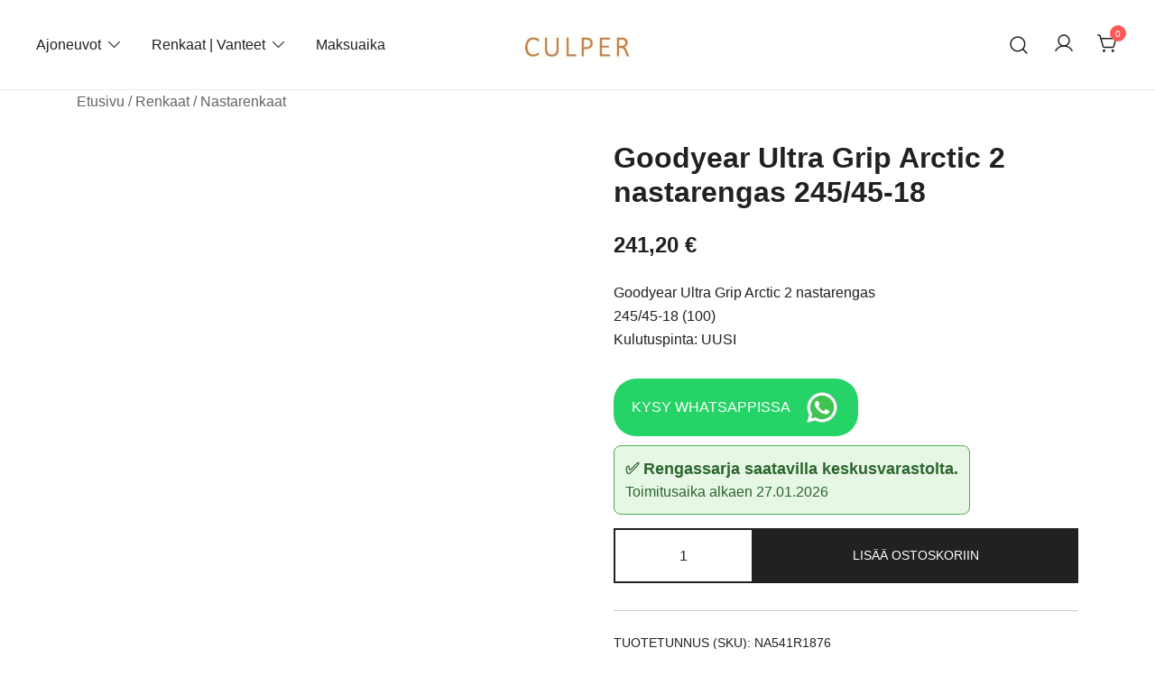

--- FILE ---
content_type: text/html; charset=UTF-8
request_url: https://www.culper.fi/tuote/na541r1876/
body_size: 15867
content:
<!doctype html><html lang="fi"><head><meta charset="UTF-8"><meta name="viewport" content="width=device-width, initial-scale=1"><link rel="profile" href="https://gmpg.org/xfn/11"><title>Goodyear Ultra Grip Arctic 2 nastarengas 245/45-18 &#8211; Culper Oy</title><meta name='robots' content='max-image-preview:large, max-snippet:-1, max-video-preview:-1' /><link rel="canonical" href="https://www.culper.fi/tuote/na541r1876/"><meta name="description" content="Goodyear Ultra Grip Arctic 2 nastarengas 245/45-18 (100) Kulutuspinta: UUSI"><meta property="og:title" content="Goodyear Ultra Grip Arctic 2 nastarengas 245/45-18 &#8211; Culper Oy"><meta property="og:type" content="product"><meta property="og:image" content="https://www.culper.fi/wp-content/uploads/2023/10/UltraGripArctic2.jpg"><meta property="og:image:width" content="1024"><meta property="og:image:height" content="768"><meta property="og:image:alt" content="Ultragriparctic2"><meta property="og:description" content="Goodyear Ultra Grip Arctic 2 nastarengas 245/45-18 (100) Kulutuspinta: UUSI"><meta property="og:url" content="https://www.culper.fi/tuote/na541r1876/"><meta property="og:locale" content="fi"><meta property="og:site_name" content="Culper Oy"><meta property="article:published_time" content="2023-10-19T02:46:26+02:00"><meta property="article:modified_time" content="2024-10-09T00:34:37+02:00"><meta property="og:updated_time" content="2024-10-09T00:34:37+02:00"><meta property="product:price:amount" content="241.2"><meta property="product:price:currency" content="EUR"><meta property="og:availability" content="backorder"><meta property="og:type" content="product"><meta name="twitter:card" content="summary_large_image"><meta name="twitter:image" content="https://www.culper.fi/wp-content/uploads/2023/10/UltraGripArctic2.jpg"><link rel='dns-prefetch' href='//www.googletagmanager.com' /><link rel='dns-prefetch' href='//unpkg.com' /><link rel="alternate" type="application/rss+xml" title="Culper Oy &raquo; syöte" href="https://www.culper.fi/feed/" /><link rel="alternate" type="application/rss+xml" title="Culper Oy &raquo; kommenttien syöte" href="https://www.culper.fi/comments/feed/" /><link rel="alternate" title="oEmbed (JSON)" type="application/json+oembed" href="https://www.culper.fi/wp-json/oembed/1.0/embed?url=https%3A%2F%2Fwww.culper.fi%2Ftuote%2Fna541r1876%2F" /><link rel="alternate" title="oEmbed (XML)" type="text/xml+oembed" href="https://www.culper.fi/wp-json/oembed/1.0/embed?url=https%3A%2F%2Fwww.culper.fi%2Ftuote%2Fna541r1876%2F&#038;format=xml" /><link rel="preload" href="https://www.culper.fi/wp-content/uploads/2023/10/UltraGripArctic2.jpg" as="image" imagesrcset="https://www.culper.fi/wp-content/uploads/2023/10/UltraGripArctic2.jpg.webp 1024w, https://www.culper.fi/wp-content/uploads/2023/10/UltraGripArctic2-300x225.jpg.webp 300w, https://www.culper.fi/wp-content/uploads/2023/10/UltraGripArctic2-768x576.jpg.webp 768w, https://www.culper.fi/wp-content/uploads/2023/10/UltraGripArctic2-920x690.jpg.webp 920w, https://www.culper.fi/wp-content/uploads/2023/10/UltraGripArctic2-575x431.jpg.webp 575w, https://www.culper.fi/wp-content/uploads/2023/10/UltraGripArctic2-380x285.jpg.webp 380w, https://www.culper.fi/wp-content/uploads/2023/10/UltraGripArctic2-420x315.jpg.webp 420w, https://www.culper.fi/wp-content/uploads/2023/10/UltraGripArctic2-800x600.jpg.webp 800w" imagesizes="(max-width: 1024px) 100vw, 1024px" fetchpriority="high"><link data-optimized="2" rel="stylesheet" href="https://www.culper.fi/wp-content/litespeed/css/f84002e217c5974d96d47ff66a36e99f.css?ver=7947b" /> <script id="woocommerce-google-analytics-integration-gtag-js-after" type="litespeed/javascript">window.dataLayer=window.dataLayer||[];function gtag(){dataLayer.push(arguments)}
for(const mode of[{"analytics_storage":"denied","ad_storage":"denied","ad_user_data":"denied","ad_personalization":"denied","region":["AT","BE","BG","HR","CY","CZ","DK","EE","FI","FR","DE","GR","HU","IS","IE","IT","LV","LI","LT","LU","MT","NL","NO","PL","PT","RO","SK","SI","ES","SE","GB","CH"]}]||[]){gtag("consent","default",{"wait_for_update":500,...mode})}
gtag("js",new Date());gtag("set","developer_id.dOGY3NW",!0);gtag("config","G-7RZ36PL22B",{"track_404":!0,"allow_google_signals":!0,"logged_in":!1,"linker":{"domains":[],"allow_incoming":!1},"custom_map":{"dimension1":"logged_in"}})</script> <script src="https://www.culper.fi/wp-includes/js/jquery/jquery.min.js" id="jquery-core-js"></script> <link rel="https://api.w.org/" href="https://www.culper.fi/wp-json/" /><link rel="alternate" title="JSON" type="application/json" href="https://www.culper.fi/wp-json/wp/v2/product/3870" /><link rel="EditURI" type="application/rsd+xml" title="RSD" href="https://www.culper.fi/xmlrpc.php?rsd" /><meta name="generator" content="WordPress 6.9" /><meta name="generator" content="WooCommerce 10.4.3" /><link rel='shortlink' href='https://www.culper.fi/?p=3870' /><meta name="generator" content="Site Kit by Google 1.168.0" /><meta name="google-site-verification" content="FBMChSIMto7IROsAjSUUZZA9k0cu3TfKidCDyavz3Es" />
<noscript><style>.woocommerce-product-gallery{ opacity: 1 !important; }</style></noscript><link rel="icon" href="https://www.culper.fi/wp-content/uploads/2022/01/cropped-Nayttokuva-2022-1-30-kello-16.22.42-32x32.png" sizes="32x32" /><link rel="icon" href="https://www.culper.fi/wp-content/uploads/2022/01/cropped-Nayttokuva-2022-1-30-kello-16.22.42-192x192.png" sizes="192x192" /><link rel="apple-touch-icon" href="https://www.culper.fi/wp-content/uploads/2022/01/cropped-Nayttokuva-2022-1-30-kello-16.22.42-180x180.png" /><meta name="msapplication-TileImage" content="https://www.culper.fi/wp-content/uploads/2022/01/cropped-Nayttokuva-2022-1-30-kello-16.22.42-270x270.png" /></head><body class="wp-singular product-template-default single single-product postid-3870 wp-custom-logo wp-embed-responsive wp-theme-botiga wp-child-theme-botiga-child theme-botiga woocommerce woocommerce-page woocommerce-no-js header-header_layout_1 botiga-site-layout-default woocommerce-active shop-columns-tablet-3 shop-columns-mobile-1 has-bhfb-builder" ><div id="page" class="site"><a class="skip-link screen-reader-text" href="#primary">Skip to content</a><header class="bhfb bhfb-header bhfb-desktop" ><div class="bhfb-rows"><div class="bhfb-row-wrapper bhfb-above_header_row bt-d-none" style=""><div class="container-fluid"><div class="bhfb-row bhfb-cols-3 bhfb-cols-layout-equal-desktop bhfb-cols-layout-equal-tablet bhfb-is-row-empty"><div class="bhfb-column bhfb-column-1"></div><div class="bhfb-column bhfb-column-2"></div><div class="bhfb-column bhfb-column-3"></div></div></div></div><div class="bhfb-row-wrapper bhfb-main_header_row" style=""><div class="container-fluid"><div class="bhfb-row bhfb-cols-3 bhfb-cols-layout-equal-desktop bhfb-cols-layout-equal-tablet"><div class="bhfb-column bhfb-column-1"><div class="bhfb-builder-item bhfb-component-menu" data-component-id="menu"><nav id="site-navigation" class="botiga-dropdown main-navigation with-hover-delay" ><div class="menu-main-container"><ul id="primary-menu" class="botiga-dropdown-ul menu"><li id="menu-item-2784" class="menu-item menu-item-type-custom menu-item-object-custom menu-item-has-children menu-item-2784 botiga-dropdown-li"><a href="https://www.nettiauto.com/yritys/2297714" class="botiga-dropdown-link">Ajoneuvot</a><span tabindex=0 class="dropdown-symbol"><i class="ws-svg-icon"><svg xmlns="http://www.w3.org/2000/svg" viewBox="0 0 512.011 512.011"><path d="M505.755 123.592c-8.341-8.341-21.824-8.341-30.165 0L256.005 343.176 36.421 123.592c-8.341-8.341-21.824-8.341-30.165 0s-8.341 21.824 0 30.165l234.667 234.667a21.275 21.275 0 0015.083 6.251 21.275 21.275 0 0015.083-6.251l234.667-234.667c8.34-8.341 8.34-21.824-.001-30.165z" /></svg></i></span><ul class="sub-menu botiga-dropdown-ul"><li id="menu-item-8812" class="menu-item menu-item-type-custom menu-item-object-custom menu-item-8812 botiga-dropdown-li"><a href="https://www.nettiauto.com/yritys/2297714" class="botiga-dropdown-link">Autot</a></li><li id="menu-item-8813" class="menu-item menu-item-type-custom menu-item-object-custom menu-item-8813 botiga-dropdown-li"><a href="https://www.nettimoto.com/yritys/2297714" class="botiga-dropdown-link">Moottoripyörät</a></li><li id="menu-item-8814" class="menu-item menu-item-type-custom menu-item-object-custom menu-item-8814 botiga-dropdown-li"><a href="https://www.nettikone.com/yritys/2297714" class="botiga-dropdown-link">Työkoneet</a></li></ul></li><li id="menu-item-9968" class="menu-item menu-item-type-custom menu-item-object-custom menu-item-has-children menu-item-9968 botiga-dropdown-li"><a href="https://culper.fi/uudet-renkaat" class="botiga-dropdown-link">Renkaat | Vanteet</a><span tabindex=0 class="dropdown-symbol"><i class="ws-svg-icon"><svg xmlns="http://www.w3.org/2000/svg" viewBox="0 0 512.011 512.011"><path d="M505.755 123.592c-8.341-8.341-21.824-8.341-30.165 0L256.005 343.176 36.421 123.592c-8.341-8.341-21.824-8.341-30.165 0s-8.341 21.824 0 30.165l234.667 234.667a21.275 21.275 0 0015.083 6.251 21.275 21.275 0 0015.083-6.251l234.667-234.667c8.34-8.341 8.34-21.824-.001-30.165z" /></svg></i></span><ul class="sub-menu botiga-dropdown-ul"><li id="menu-item-9969" class="menu-item menu-item-type-custom menu-item-object-custom menu-item-has-children menu-item-9969 botiga-dropdown-li"><a href="https://culper.fi/uudet-renkaat" class="botiga-dropdown-link">Renkaat</a><span tabindex=0 class="dropdown-symbol"><i class="ws-svg-icon"><svg xmlns="http://www.w3.org/2000/svg" viewBox="0 0 512.011 512.011"><path d="M505.755 123.592c-8.341-8.341-21.824-8.341-30.165 0L256.005 343.176 36.421 123.592c-8.341-8.341-21.824-8.341-30.165 0s-8.341 21.824 0 30.165l234.667 234.667a21.275 21.275 0 0015.083 6.251 21.275 21.275 0 0015.083-6.251l234.667-234.667c8.34-8.341 8.34-21.824-.001-30.165z" /></svg></i></span><ul class="sub-menu botiga-dropdown-ul"><li id="menu-item-8815" class="menu-item menu-item-type-custom menu-item-object-custom menu-item-has-children menu-item-8815 botiga-dropdown-li"><a href="https://www.culper.fi/uudet-renkaat/" class="botiga-dropdown-link">Uudet renkaat</a><span tabindex=0 class="dropdown-symbol"><i class="ws-svg-icon"><svg xmlns="http://www.w3.org/2000/svg" viewBox="0 0 512.011 512.011"><path d="M505.755 123.592c-8.341-8.341-21.824-8.341-30.165 0L256.005 343.176 36.421 123.592c-8.341-8.341-21.824-8.341-30.165 0s-8.341 21.824 0 30.165l234.667 234.667a21.275 21.275 0 0015.083 6.251 21.275 21.275 0 0015.083-6.251l234.667-234.667c8.34-8.341 8.34-21.824-.001-30.165z" /></svg></i></span><ul class="sub-menu botiga-dropdown-ul"><li id="menu-item-8807" class="menu-item menu-item-type-custom menu-item-object-custom menu-item-8807 botiga-dropdown-li"><a href="https://www.culper.fi/uudet-renkaat/?season=1" class="botiga-dropdown-link">Kesärenkaat</a></li><li id="menu-item-9960" class="menu-item menu-item-type-custom menu-item-object-custom menu-item-9960 botiga-dropdown-li"><a href="https://www.culper.fi/uudet-renkaat/?season=2" class="botiga-dropdown-link">Kitkarenkaat</a></li><li id="menu-item-8808" class="menu-item menu-item-type-custom menu-item-object-custom menu-item-8808 botiga-dropdown-li"><a href="https://www.culper.fi/uudet-renkaat/?season=3" class="botiga-dropdown-link">Nastarenkaat</a></li></ul></li><li id="menu-item-8816" class="menu-item menu-item-type-custom menu-item-object-custom menu-item-has-children menu-item-8816 botiga-dropdown-li"><a href="https://www.culper.fi/tuote-osasto/renkaat-ja-vanteet/" class="botiga-dropdown-link">Käytetyt renkaat</a><span tabindex=0 class="dropdown-symbol"><i class="ws-svg-icon"><svg xmlns="http://www.w3.org/2000/svg" viewBox="0 0 512.011 512.011"><path d="M505.755 123.592c-8.341-8.341-21.824-8.341-30.165 0L256.005 343.176 36.421 123.592c-8.341-8.341-21.824-8.341-30.165 0s-8.341 21.824 0 30.165l234.667 234.667a21.275 21.275 0 0015.083 6.251 21.275 21.275 0 0015.083-6.251l234.667-234.667c8.34-8.341 8.34-21.824-.001-30.165z" /></svg></i></span><ul class="sub-menu botiga-dropdown-ul"><li id="menu-item-3179" class="menu-item menu-item-type-post_type menu-item-object-page menu-item-3179 botiga-dropdown-li"><a href="https://www.culper.fi/rengashaku/" class="botiga-dropdown-link">Mercedes rengashaku</a></li><li id="menu-item-1801" class="menu-item menu-item-type-taxonomy menu-item-object-product_cat menu-item-has-children menu-item-1801 botiga-dropdown-li"><a href="https://www.culper.fi/tuote-osasto/renkaat-ja-vanteet/" class="botiga-dropdown-link">Käytetyt renkaat ja vanteet</a><span tabindex=0 class="dropdown-symbol"><i class="ws-svg-icon"><svg xmlns="http://www.w3.org/2000/svg" viewBox="0 0 512.011 512.011"><path d="M505.755 123.592c-8.341-8.341-21.824-8.341-30.165 0L256.005 343.176 36.421 123.592c-8.341-8.341-21.824-8.341-30.165 0s-8.341 21.824 0 30.165l234.667 234.667a21.275 21.275 0 0015.083 6.251 21.275 21.275 0 0015.083-6.251l234.667-234.667c8.34-8.341 8.34-21.824-.001-30.165z" /></svg></i></span><ul class="sub-menu botiga-dropdown-ul"><li id="menu-item-8803" class="menu-item menu-item-type-taxonomy menu-item-object-product_cat menu-item-8803 botiga-dropdown-li"><a href="https://www.culper.fi/tuote-osasto/renkaat-ja-vanteet/kesarenkaat-vanteilla/" class="botiga-dropdown-link">Kesärenkaat vanteilla</a></li><li id="menu-item-8804" class="menu-item menu-item-type-taxonomy menu-item-object-product_cat menu-item-8804 botiga-dropdown-li"><a href="https://www.culper.fi/tuote-osasto/renkaat-ja-vanteet/kitkarenkaat-vanteilla/" class="botiga-dropdown-link">Kitkarenkaat vanteilla</a></li><li id="menu-item-8805" class="menu-item menu-item-type-taxonomy menu-item-object-product_cat menu-item-8805 botiga-dropdown-li"><a href="https://www.culper.fi/tuote-osasto/renkaat-ja-vanteet/nastarenkaat-vanteilla/" class="botiga-dropdown-link">Nastarenkaat vanteilla</a></li></ul></li><li id="menu-item-8817" class="menu-item menu-item-type-post_type menu-item-object-page menu-item-8817 botiga-dropdown-li"><a href="https://www.culper.fi/kuinka-rengassarjan-tilaaminen-etenee/" class="botiga-dropdown-link">Käytetyn rengassarjan tilausohjeet</a></li></ul></li></ul></li><li id="menu-item-9972" class="menu-item menu-item-type-custom menu-item-object-custom menu-item-has-children menu-item-9972 botiga-dropdown-li"><a href="https://www.culper.fi/uudet-vanteet/" class="botiga-dropdown-link">Vanteet</a><span tabindex=0 class="dropdown-symbol"><i class="ws-svg-icon"><svg xmlns="http://www.w3.org/2000/svg" viewBox="0 0 512.011 512.011"><path d="M505.755 123.592c-8.341-8.341-21.824-8.341-30.165 0L256.005 343.176 36.421 123.592c-8.341-8.341-21.824-8.341-30.165 0s-8.341 21.824 0 30.165l234.667 234.667a21.275 21.275 0 0015.083 6.251 21.275 21.275 0 0015.083-6.251l234.667-234.667c8.34-8.341 8.34-21.824-.001-30.165z" /></svg></i></span><ul class="sub-menu botiga-dropdown-ul"><li id="menu-item-9959" class="menu-item menu-item-type-custom menu-item-object-custom menu-item-9959 botiga-dropdown-li"><a href="https://www.culper.fi/uudet-vanteet/" class="botiga-dropdown-link">Uudet vanteet</a></li><li id="menu-item-9973" class="menu-item menu-item-type-custom menu-item-object-custom menu-item-9973 botiga-dropdown-li"><a href="https://culper.fi/tuote-osasto/renkaat-ja-vanteet" class="botiga-dropdown-link">Käytetyt vanteet</a></li><li id="menu-item-9961" class="menu-item menu-item-type-taxonomy menu-item-object-product_cat menu-item-9961 botiga-dropdown-li"><a href="https://www.culper.fi/tuote-osasto/vanteet/" class="botiga-dropdown-link">Sekalaisia vanteita</a></li></ul></li><li id="menu-item-9970" class="menu-item menu-item-type-custom menu-item-object-custom menu-item-9970 botiga-dropdown-li"><a href="https://culper.fi/tuote-osasto/palvelut" class="botiga-dropdown-link">Palvelut</a></li><li id="menu-item-9971" class="menu-item menu-item-type-custom menu-item-object-custom menu-item-9971 botiga-dropdown-li"><a href="https://culper.fi/tuote-osasto/varaosat" class="botiga-dropdown-link">Tarvikkeet</a></li><li id="menu-item-11696" class="menu-item menu-item-type-post_type menu-item-object-page menu-item-11696 botiga-dropdown-li"><a href="https://www.culper.fi/rengaslaskuri/" class="botiga-dropdown-link">Rengaslaskuri</a></li><li id="menu-item-11685" class="menu-item menu-item-type-post_type menu-item-object-page menu-item-11685 botiga-dropdown-li"><a href="https://www.culper.fi/renkaiden-kantavuusluokka/" class="botiga-dropdown-link">Renkaiden kantavuuslaskuri</a></li><li id="menu-item-11693" class="menu-item menu-item-type-post_type menu-item-object-page menu-item-11693 botiga-dropdown-li"><a href="https://www.culper.fi/vannelaskuri/" class="botiga-dropdown-link">Vannelaskuri</a></li></ul></li><li id="menu-item-8760" class="menu-item menu-item-type-post_type menu-item-object-page menu-item-8760 botiga-dropdown-li"><a href="https://www.culper.fi/maksuaika/" class="botiga-dropdown-link">Maksuaika</a></li></ul></div></nav></div></div><div class="bhfb-column bhfb-column-2"><div class="bhfb-builder-item bhfb-component-logo" data-component-id="logo"><div class="site-branding" >
<a href="https://www.culper.fi/" class="custom-logo-link" rel="home"><img width="249" height="97" src="https://www.culper.fi/wp-content/uploads/2022/01/cropped-Kuva1-kopio.jpg.webp" class="custom-logo" alt="Culper" decoding="async" /></a><p class="site-title"><a href="https://www.culper.fi/" rel="home">Culper Oy</a></p><p class="site-description">Olemme autojen maahantuontiin ja myyntiin erikoistunut suomalainen perheyritys yli 20 vuoden kokemuksella. Vaihtoautojen lis&auml;ksi meilt&auml; l&ouml;ytyy k&auml;ytettyj&auml; rengassarjoja edullisesti erityisesti Mersuihin.</p></div></div></div><div class="bhfb-column bhfb-column-3"><div class="bhfb-builder-item bhfb-component-search" data-component-id="search"><a href="#" class="header-search" title="Search for a product"><i class="ws-svg-icon icon-search active"><svg width="24" height="24" fill="none" xmlns="http://www.w3.org/2000/svg"><path fill-rule="evenodd" d="M10.875 3.75a7.125 7.125 0 100 14.25 7.125 7.125 0 000-14.25zM2.25 10.875a8.625 8.625 0 1117.25 0 8.625 8.625 0 01-17.25 0z" /><path fill-rule="evenodd" d="M15.913 15.914a.75.75 0 011.06 0l4.557 4.556a.75.75 0 01-1.06 1.06l-4.557-4.556a.75.75 0 010-1.06z" /></svg></i><i class="ws-svg-icon icon-cancel"><svg width="16" height="16" fill="none" viewBox="0 0 16 16" xmlns="http://www.w3.org/2000/svg"><path d="M2.219.781L.78 2.22 9.562 11l-8.78 8.781 1.437 1.438L11 12.437l8.781 8.782 1.438-1.438L12.437 11l8.782-8.781L19.78.78 11 9.562 2.219.783z" /></svg></i></a></div><div class="bhfb-builder-item bhfb-component-woo_icons" data-component-id="woo_icons">
<a class="header-item wc-account-link" href="https://www.culper.fi/oma-tili/" title="Your account"><i class="ws-svg-icon"><svg width="24" height="24" fill="none" xmlns="http://www.w3.org/2000/svg"><path fill-rule="evenodd" d="M12 3.75a5.25 5.25 0 100 10.5 5.25 5.25 0 000-10.5zM5.25 9a6.75 6.75 0 1113.5 0 6.75 6.75 0 01-13.5 0z" /><path fill-rule="evenodd" d="M12 15.75a9.754 9.754 0 00-8.445 4.874.75.75 0 11-1.3-.75 11.254 11.254 0 0119.49 0 .75.75 0 01-1.3.75A9.754 9.754 0 0012 15.75z" /></svg></i></a><div id="site-header-cart" class="site-header-cart header-item mini-cart-has-no-scroll"><div class="">
<a class="cart-contents" href="https://www.culper.fi/ostoskori/" title="View your shopping cart"><span class="cart-count"><i class="ws-svg-icon"><svg width="24" height="24" viewBox="0 0 24 24" fill="none" xmlns="http://www.w3.org/2000/svg"><path d="M7.5 21.75a1.5 1.5 0 100-3 1.5 1.5 0 000 3zM17.25 21.75a1.5 1.5 0 100-3 1.5 1.5 0 000 3z" /><path fill-rule="evenodd" d="M0 3a.75.75 0 01.75-.75h1.577A1.5 1.5 0 013.77 3.338L4.53 6h16.256a.75.75 0 01.72.956l-2.474 8.662a2.25 2.25 0 01-2.163 1.632H7.88a2.25 2.25 0 01-2.163-1.632l-2.47-8.645a.738.738 0 01-.01-.033l-.91-3.19H.75A.75.75 0 010 3zm4.959 4.5l2.201 7.706a.75.75 0 00.721.544h8.988a.75.75 0 00.72-.544L19.792 7.5H4.96z" /></svg></i><span class="count-number">0</span></span></a></div><div class="widget woocommerce widget_shopping_cart"><div class="widgettitle">Your Cart</div><div class="widget_shopping_cart_content"></div></div></div></div></div></div></div></div><div class="bhfb-row-wrapper bhfb-below_header_row bt-d-none" style=""><div class="container-fluid"><div class="bhfb-row bhfb-cols-3 bhfb-cols-layout-equal-desktop bhfb-cols-layout-equal-tablet bhfb-is-row-empty"><div class="bhfb-column bhfb-column-1"></div><div class="bhfb-column bhfb-column-2"></div><div class="bhfb-column bhfb-column-3"></div></div></div></div></div><div class="header-search-form header-search-form-row"><form role="search" method="get" class="woocommerce-product-search" action="https://www.culper.fi/">
<label class="screen-reader-text" for="woocommerce-product-search-field-search-form-1">Search for:</label>
<input type="search" id="woocommerce-product-search-field-search-form-1" class="search-field wc-search-field" placeholder="Search products&hellip;" value="" name="s" />
<button type="submit" class="search-submit" value="Search" title="Search for the product"><i class="ws-svg-icon"><svg width="24" height="24" fill="none" xmlns="http://www.w3.org/2000/svg"><path fill-rule="evenodd" d="M10.875 3.75a7.125 7.125 0 100 14.25 7.125 7.125 0 000-14.25zM2.25 10.875a8.625 8.625 0 1117.25 0 8.625 8.625 0 01-17.25 0z" /><path fill-rule="evenodd" d="M15.913 15.914a.75.75 0 011.06 0l4.557 4.556a.75.75 0 01-1.06 1.06l-4.557-4.556a.75.75 0 010-1.06z" /></svg></i></button>
<input type="hidden" name="post_type" value="product" /></form></div></header><header class="bhfb bhfb-header bhfb-mobile" ><div class="bhfb-rows"><div class="bhfb-row-wrapper bhfb-above_header_row bt-d-none" style=""><div class="container-fluid"><div class="bhfb-row bhfb-cols-3 bhfb-cols-layout-equal-desktop bhfb-cols-layout-equal-tablet bhfb-is-row-empty"><div class="bhfb-column bhfb-column-1"></div><div class="bhfb-column bhfb-column-2"></div><div class="bhfb-column bhfb-column-3"></div></div></div></div><div class="bhfb-row-wrapper bhfb-main_header_row" style=""><div class="container-fluid"><div class="bhfb-row bhfb-cols-3 bhfb-cols-layout-equal-desktop bhfb-cols-layout-equal-tablet"><div class="bhfb-column bhfb-column-1"><div class="bhfb-builder-item bhfb-component-search" data-component-id="search"><a href="#" class="header-search" title="Search for a product"><i class="ws-svg-icon icon-search active"><svg width="24" height="24" fill="none" xmlns="http://www.w3.org/2000/svg"><path fill-rule="evenodd" d="M10.875 3.75a7.125 7.125 0 100 14.25 7.125 7.125 0 000-14.25zM2.25 10.875a8.625 8.625 0 1117.25 0 8.625 8.625 0 01-17.25 0z" /><path fill-rule="evenodd" d="M15.913 15.914a.75.75 0 011.06 0l4.557 4.556a.75.75 0 01-1.06 1.06l-4.557-4.556a.75.75 0 010-1.06z" /></svg></i><i class="ws-svg-icon icon-cancel"><svg width="16" height="16" fill="none" viewBox="0 0 16 16" xmlns="http://www.w3.org/2000/svg"><path d="M2.219.781L.78 2.22 9.562 11l-8.78 8.781 1.437 1.438L11 12.437l8.781 8.782 1.438-1.438L12.437 11l8.782-8.781L19.78.78 11 9.562 2.219.783z" /></svg></i></a></div></div><div class="bhfb-column bhfb-column-2"><div class="bhfb-builder-item bhfb-component-logo" data-component-id="logo"><div class="site-branding" >
<a href="https://www.culper.fi/" class="custom-logo-link" rel="home"><img width="249" height="97" src="https://www.culper.fi/wp-content/uploads/2022/01/cropped-Kuva1-kopio.jpg.webp" class="custom-logo" alt="Culper" decoding="async" /></a><p class="site-title"><a href="https://www.culper.fi/" rel="home">Culper Oy</a></p><p class="site-description">Olemme autojen maahantuontiin ja myyntiin erikoistunut suomalainen perheyritys yli 20 vuoden kokemuksella. Vaihtoautojen lis&auml;ksi meilt&auml; l&ouml;ytyy k&auml;ytettyj&auml; rengassarjoja edullisesti erityisesti Mersuihin.</p></div></div></div><div class="bhfb-column bhfb-column-3"><div class="bhfb-builder-item bhfb-component-woo_icons" data-component-id="woo_icons">
<a class="header-item wc-account-link" href="https://www.culper.fi/oma-tili/" title="Your account"><i class="ws-svg-icon"><svg width="24" height="24" fill="none" xmlns="http://www.w3.org/2000/svg"><path fill-rule="evenodd" d="M12 3.75a5.25 5.25 0 100 10.5 5.25 5.25 0 000-10.5zM5.25 9a6.75 6.75 0 1113.5 0 6.75 6.75 0 01-13.5 0z" /><path fill-rule="evenodd" d="M12 15.75a9.754 9.754 0 00-8.445 4.874.75.75 0 11-1.3-.75 11.254 11.254 0 0119.49 0 .75.75 0 01-1.3.75A9.754 9.754 0 0012 15.75z" /></svg></i></a><div id="site-header-cart" class="site-header-cart header-item mini-cart-has-no-scroll"><div class="">
<a class="cart-contents" href="https://www.culper.fi/ostoskori/" title="View your shopping cart"><span class="cart-count"><i class="ws-svg-icon"><svg width="24" height="24" viewBox="0 0 24 24" fill="none" xmlns="http://www.w3.org/2000/svg"><path d="M7.5 21.75a1.5 1.5 0 100-3 1.5 1.5 0 000 3zM17.25 21.75a1.5 1.5 0 100-3 1.5 1.5 0 000 3z" /><path fill-rule="evenodd" d="M0 3a.75.75 0 01.75-.75h1.577A1.5 1.5 0 013.77 3.338L4.53 6h16.256a.75.75 0 01.72.956l-2.474 8.662a2.25 2.25 0 01-2.163 1.632H7.88a2.25 2.25 0 01-2.163-1.632l-2.47-8.645a.738.738 0 01-.01-.033l-.91-3.19H.75A.75.75 0 010 3zm4.959 4.5l2.201 7.706a.75.75 0 00.721.544h8.988a.75.75 0 00.72-.544L19.792 7.5H4.96z" /></svg></i><span class="count-number">0</span></span></a></div><div class="widget woocommerce widget_shopping_cart"><div class="widgettitle">Your Cart</div><div class="widget_shopping_cart_content"></div></div></div></div><div class="bhfb-builder-item bhfb-component-mobile_hamburger" data-component-id="mobile_hamburger">
<a href="#" class="menu-toggle" title="Open mobile offcanvas menu">
<i class="ws-svg-icon"><svg width="16" height="11" viewBox="0 0 16 11" fill="none" xmlns="http://www.w3.org/2000/svg"><rect width="16" height="1" /><rect y="5" width="16" height="1" /><rect y="10" width="16" height="1" /></svg></i>
</a></div></div></div></div></div><div class="bhfb-row-wrapper bhfb-below_header_row bt-d-none" style=""><div class="container-fluid"><div class="bhfb-row bhfb-cols-3 bhfb-cols-layout-equal-desktop bhfb-cols-layout-equal-tablet bhfb-is-row-empty"><div class="bhfb-column bhfb-column-1"></div><div class="bhfb-column bhfb-column-2"></div><div class="bhfb-column bhfb-column-3"></div></div></div></div></div><div class="header-search-form header-search-form-row"><form role="search" method="get" class="woocommerce-product-search" action="https://www.culper.fi/">
<label class="screen-reader-text" for="woocommerce-product-search-field-search-form-2">Search for:</label>
<input type="search" id="woocommerce-product-search-field-search-form-2" class="search-field wc-search-field" placeholder="Search products&hellip;" value="" name="s" />
<button type="submit" class="search-submit" value="Search" title="Search for the product"><i class="ws-svg-icon"><svg width="24" height="24" fill="none" xmlns="http://www.w3.org/2000/svg"><path fill-rule="evenodd" d="M10.875 3.75a7.125 7.125 0 100 14.25 7.125 7.125 0 000-14.25zM2.25 10.875a8.625 8.625 0 1117.25 0 8.625 8.625 0 01-17.25 0z" /><path fill-rule="evenodd" d="M15.913 15.914a.75.75 0 011.06 0l4.557 4.556a.75.75 0 01-1.06 1.06l-4.557-4.556a.75.75 0 010-1.06z" /></svg></i></button>
<input type="hidden" name="post_type" value="product" /></form></div></header><div class="search-overlay"></div><div class="bhfb bhfb-mobile_offcanvas botiga-offcanvas-menu">
<a class="mobile-menu-close" href="#" title="Close mobile menu"><i class="ws-svg-icon icon-cancel"><svg width="16" height="16" fill="none" viewBox="0 0 16 16" xmlns="http://www.w3.org/2000/svg"><path d="M2.219.781L.78 2.22 9.562 11l-8.78 8.781 1.437 1.438L11 12.437l8.781 8.782 1.438-1.438L12.437 11l8.782-8.781L19.78.78 11 9.562 2.219.783z" /></svg></i></a><div class="bhfb-mobile-offcanvas-rows"><div class="container"><div class="bhfb-row bhfb-cols-1"><div class="bhfb-column bhfb-mobile-offcanvas-col"><div class="bhfb-builder-item bhfb-component-mobile_offcanvas_menu" data-component-id="mobile_offcanvas_menu"><div class="mobile-offcanvas-menu-content"><nav id="site-navigation-mobile" class="botiga-dropdown main-navigation" ><div class="menu-main-container"><ul id="primary-menu" class="botiga-dropdown-ul menu"><li class="menu-item menu-item-type-custom menu-item-object-custom menu-item-has-children menu-item-2784 botiga-dropdown-li"><a href="https://www.nettiauto.com/yritys/2297714" class="botiga-dropdown-link">Ajoneuvot</a><span tabindex=0 class="dropdown-symbol"><i class="ws-svg-icon"><svg xmlns="http://www.w3.org/2000/svg" viewBox="0 0 512.011 512.011"><path d="M505.755 123.592c-8.341-8.341-21.824-8.341-30.165 0L256.005 343.176 36.421 123.592c-8.341-8.341-21.824-8.341-30.165 0s-8.341 21.824 0 30.165l234.667 234.667a21.275 21.275 0 0015.083 6.251 21.275 21.275 0 0015.083-6.251l234.667-234.667c8.34-8.341 8.34-21.824-.001-30.165z" /></svg></i></span><ul class="sub-menu botiga-dropdown-ul"><li class="menu-item menu-item-type-custom menu-item-object-custom menu-item-8812 botiga-dropdown-li"><a href="https://www.nettiauto.com/yritys/2297714" class="botiga-dropdown-link">Autot</a></li><li class="menu-item menu-item-type-custom menu-item-object-custom menu-item-8813 botiga-dropdown-li"><a href="https://www.nettimoto.com/yritys/2297714" class="botiga-dropdown-link">Moottoripyörät</a></li><li class="menu-item menu-item-type-custom menu-item-object-custom menu-item-8814 botiga-dropdown-li"><a href="https://www.nettikone.com/yritys/2297714" class="botiga-dropdown-link">Työkoneet</a></li></ul></li><li class="menu-item menu-item-type-custom menu-item-object-custom menu-item-has-children menu-item-9968 botiga-dropdown-li"><a href="https://culper.fi/uudet-renkaat" class="botiga-dropdown-link">Renkaat | Vanteet</a><span tabindex=0 class="dropdown-symbol"><i class="ws-svg-icon"><svg xmlns="http://www.w3.org/2000/svg" viewBox="0 0 512.011 512.011"><path d="M505.755 123.592c-8.341-8.341-21.824-8.341-30.165 0L256.005 343.176 36.421 123.592c-8.341-8.341-21.824-8.341-30.165 0s-8.341 21.824 0 30.165l234.667 234.667a21.275 21.275 0 0015.083 6.251 21.275 21.275 0 0015.083-6.251l234.667-234.667c8.34-8.341 8.34-21.824-.001-30.165z" /></svg></i></span><ul class="sub-menu botiga-dropdown-ul"><li class="menu-item menu-item-type-custom menu-item-object-custom menu-item-has-children menu-item-9969 botiga-dropdown-li"><a href="https://culper.fi/uudet-renkaat" class="botiga-dropdown-link">Renkaat</a><span tabindex=0 class="dropdown-symbol"><i class="ws-svg-icon"><svg xmlns="http://www.w3.org/2000/svg" viewBox="0 0 512.011 512.011"><path d="M505.755 123.592c-8.341-8.341-21.824-8.341-30.165 0L256.005 343.176 36.421 123.592c-8.341-8.341-21.824-8.341-30.165 0s-8.341 21.824 0 30.165l234.667 234.667a21.275 21.275 0 0015.083 6.251 21.275 21.275 0 0015.083-6.251l234.667-234.667c8.34-8.341 8.34-21.824-.001-30.165z" /></svg></i></span><ul class="sub-menu botiga-dropdown-ul"><li class="menu-item menu-item-type-custom menu-item-object-custom menu-item-has-children menu-item-8815 botiga-dropdown-li"><a href="https://www.culper.fi/uudet-renkaat/" class="botiga-dropdown-link">Uudet renkaat</a><span tabindex=0 class="dropdown-symbol"><i class="ws-svg-icon"><svg xmlns="http://www.w3.org/2000/svg" viewBox="0 0 512.011 512.011"><path d="M505.755 123.592c-8.341-8.341-21.824-8.341-30.165 0L256.005 343.176 36.421 123.592c-8.341-8.341-21.824-8.341-30.165 0s-8.341 21.824 0 30.165l234.667 234.667a21.275 21.275 0 0015.083 6.251 21.275 21.275 0 0015.083-6.251l234.667-234.667c8.34-8.341 8.34-21.824-.001-30.165z" /></svg></i></span><ul class="sub-menu botiga-dropdown-ul"><li class="menu-item menu-item-type-custom menu-item-object-custom menu-item-8807 botiga-dropdown-li"><a href="https://www.culper.fi/uudet-renkaat/?season=1" class="botiga-dropdown-link">Kesärenkaat</a></li><li class="menu-item menu-item-type-custom menu-item-object-custom menu-item-9960 botiga-dropdown-li"><a href="https://www.culper.fi/uudet-renkaat/?season=2" class="botiga-dropdown-link">Kitkarenkaat</a></li><li class="menu-item menu-item-type-custom menu-item-object-custom menu-item-8808 botiga-dropdown-li"><a href="https://www.culper.fi/uudet-renkaat/?season=3" class="botiga-dropdown-link">Nastarenkaat</a></li></ul></li><li class="menu-item menu-item-type-custom menu-item-object-custom menu-item-has-children menu-item-8816 botiga-dropdown-li"><a href="https://www.culper.fi/tuote-osasto/renkaat-ja-vanteet/" class="botiga-dropdown-link">Käytetyt renkaat</a><span tabindex=0 class="dropdown-symbol"><i class="ws-svg-icon"><svg xmlns="http://www.w3.org/2000/svg" viewBox="0 0 512.011 512.011"><path d="M505.755 123.592c-8.341-8.341-21.824-8.341-30.165 0L256.005 343.176 36.421 123.592c-8.341-8.341-21.824-8.341-30.165 0s-8.341 21.824 0 30.165l234.667 234.667a21.275 21.275 0 0015.083 6.251 21.275 21.275 0 0015.083-6.251l234.667-234.667c8.34-8.341 8.34-21.824-.001-30.165z" /></svg></i></span><ul class="sub-menu botiga-dropdown-ul"><li class="menu-item menu-item-type-post_type menu-item-object-page menu-item-3179 botiga-dropdown-li"><a href="https://www.culper.fi/rengashaku/" class="botiga-dropdown-link">Mercedes rengashaku</a></li><li class="menu-item menu-item-type-taxonomy menu-item-object-product_cat menu-item-has-children menu-item-1801 botiga-dropdown-li"><a href="https://www.culper.fi/tuote-osasto/renkaat-ja-vanteet/" class="botiga-dropdown-link">Käytetyt renkaat ja vanteet</a><span tabindex=0 class="dropdown-symbol"><i class="ws-svg-icon"><svg xmlns="http://www.w3.org/2000/svg" viewBox="0 0 512.011 512.011"><path d="M505.755 123.592c-8.341-8.341-21.824-8.341-30.165 0L256.005 343.176 36.421 123.592c-8.341-8.341-21.824-8.341-30.165 0s-8.341 21.824 0 30.165l234.667 234.667a21.275 21.275 0 0015.083 6.251 21.275 21.275 0 0015.083-6.251l234.667-234.667c8.34-8.341 8.34-21.824-.001-30.165z" /></svg></i></span><ul class="sub-menu botiga-dropdown-ul"><li class="menu-item menu-item-type-taxonomy menu-item-object-product_cat menu-item-8803 botiga-dropdown-li"><a href="https://www.culper.fi/tuote-osasto/renkaat-ja-vanteet/kesarenkaat-vanteilla/" class="botiga-dropdown-link">Kesärenkaat vanteilla</a></li><li class="menu-item menu-item-type-taxonomy menu-item-object-product_cat menu-item-8804 botiga-dropdown-li"><a href="https://www.culper.fi/tuote-osasto/renkaat-ja-vanteet/kitkarenkaat-vanteilla/" class="botiga-dropdown-link">Kitkarenkaat vanteilla</a></li><li class="menu-item menu-item-type-taxonomy menu-item-object-product_cat menu-item-8805 botiga-dropdown-li"><a href="https://www.culper.fi/tuote-osasto/renkaat-ja-vanteet/nastarenkaat-vanteilla/" class="botiga-dropdown-link">Nastarenkaat vanteilla</a></li></ul></li><li class="menu-item menu-item-type-post_type menu-item-object-page menu-item-8817 botiga-dropdown-li"><a href="https://www.culper.fi/kuinka-rengassarjan-tilaaminen-etenee/" class="botiga-dropdown-link">Käytetyn rengassarjan tilausohjeet</a></li></ul></li></ul></li><li class="menu-item menu-item-type-custom menu-item-object-custom menu-item-has-children menu-item-9972 botiga-dropdown-li"><a href="https://www.culper.fi/uudet-vanteet/" class="botiga-dropdown-link">Vanteet</a><span tabindex=0 class="dropdown-symbol"><i class="ws-svg-icon"><svg xmlns="http://www.w3.org/2000/svg" viewBox="0 0 512.011 512.011"><path d="M505.755 123.592c-8.341-8.341-21.824-8.341-30.165 0L256.005 343.176 36.421 123.592c-8.341-8.341-21.824-8.341-30.165 0s-8.341 21.824 0 30.165l234.667 234.667a21.275 21.275 0 0015.083 6.251 21.275 21.275 0 0015.083-6.251l234.667-234.667c8.34-8.341 8.34-21.824-.001-30.165z" /></svg></i></span><ul class="sub-menu botiga-dropdown-ul"><li class="menu-item menu-item-type-custom menu-item-object-custom menu-item-9959 botiga-dropdown-li"><a href="https://www.culper.fi/uudet-vanteet/" class="botiga-dropdown-link">Uudet vanteet</a></li><li class="menu-item menu-item-type-custom menu-item-object-custom menu-item-9973 botiga-dropdown-li"><a href="https://culper.fi/tuote-osasto/renkaat-ja-vanteet" class="botiga-dropdown-link">Käytetyt vanteet</a></li><li class="menu-item menu-item-type-taxonomy menu-item-object-product_cat menu-item-9961 botiga-dropdown-li"><a href="https://www.culper.fi/tuote-osasto/vanteet/" class="botiga-dropdown-link">Sekalaisia vanteita</a></li></ul></li><li class="menu-item menu-item-type-custom menu-item-object-custom menu-item-9970 botiga-dropdown-li"><a href="https://culper.fi/tuote-osasto/palvelut" class="botiga-dropdown-link">Palvelut</a></li><li class="menu-item menu-item-type-custom menu-item-object-custom menu-item-9971 botiga-dropdown-li"><a href="https://culper.fi/tuote-osasto/varaosat" class="botiga-dropdown-link">Tarvikkeet</a></li><li class="menu-item menu-item-type-post_type menu-item-object-page menu-item-11696 botiga-dropdown-li"><a href="https://www.culper.fi/rengaslaskuri/" class="botiga-dropdown-link">Rengaslaskuri</a></li><li class="menu-item menu-item-type-post_type menu-item-object-page menu-item-11685 botiga-dropdown-li"><a href="https://www.culper.fi/renkaiden-kantavuusluokka/" class="botiga-dropdown-link">Renkaiden kantavuuslaskuri</a></li><li class="menu-item menu-item-type-post_type menu-item-object-page menu-item-11693 botiga-dropdown-li"><a href="https://www.culper.fi/vannelaskuri/" class="botiga-dropdown-link">Vannelaskuri</a></li></ul></li><li class="menu-item menu-item-type-post_type menu-item-object-page menu-item-8760 botiga-dropdown-li"><a href="https://www.culper.fi/maksuaika/" class="botiga-dropdown-link">Maksuaika</a></li></ul></div></nav></div></div></div></div></div></div><div class="header-search-form header-search-form-row"><form role="search" method="get" class="woocommerce-product-search" action="https://www.culper.fi/">
<label class="screen-reader-text" for="woocommerce-product-search-field-search-form-3">Search for:</label>
<input type="search" id="woocommerce-product-search-field-search-form-3" class="search-field wc-search-field" placeholder="Search products&hellip;" value="" name="s" />
<button type="submit" class="search-submit" value="Search" title="Search for the product"><i class="ws-svg-icon"><svg width="24" height="24" fill="none" xmlns="http://www.w3.org/2000/svg"><path fill-rule="evenodd" d="M10.875 3.75a7.125 7.125 0 100 14.25 7.125 7.125 0 000-14.25zM2.25 10.875a8.625 8.625 0 1117.25 0 8.625 8.625 0 01-17.25 0z" /><path fill-rule="evenodd" d="M15.913 15.914a.75.75 0 011.06 0l4.557 4.556a.75.75 0 01-1.06 1.06l-4.557-4.556a.75.75 0 010-1.06z" /></svg></i></button>
<input type="hidden" name="post_type" value="product" /></form></div></div><div class="container content-wrapper"><div class="row main-row"><main id="primary" class="site-main no-sidebar botiga-tabs-style1 botiga-tabs-align-left botiga-tabs-position-default"><nav class="woocommerce-breadcrumb" aria-label="Breadcrumb"><a href="https://www.culper.fi">Etusivu</a>&nbsp;&#047;&nbsp;<a href="https://www.culper.fi/tuote-osasto/renkaat/">Renkaat</a>&nbsp;&#047;&nbsp;<a href="https://www.culper.fi/tuote-osasto/renkaat/nastarenkaat/">Nastarenkaat</a></nav><div class="woocommerce-notices-wrapper"></div><div id="product-3870" class="product type-product post-3870 status-publish first onbackorder product_cat-nastarenkaat product_cat-renkaat product_tag-79 product_tag-81 product_tag-146 product_tag-69 product_tag-95 product_tag-goodyear product_tag-nastarenkaat has-post-thumbnail taxable shipping-taxable purchasable product-type-simple"><div class="product-gallery-summary gallery-default has-thumbs-slider"><div class="woocommerce-product-gallery woocommerce-product-gallery--with-images woocommerce-product-gallery--columns-4 images" data-columns="4" style="opacity: 0; transition: opacity .25s ease-in-out;"><div class="woocommerce-product-gallery__wrapper"><div data-thumb="https://www.culper.fi/wp-content/uploads/2023/10/UltraGripArctic2-100x100.jpg.webp" data-thumb-alt="Ultragriparctic2" data-thumb-srcset="https://www.culper.fi/wp-content/uploads/2023/10/UltraGripArctic2-100x100.jpg.webp 100w, https://www.culper.fi/wp-content/uploads/2023/10/UltraGripArctic2-150x150.jpg.webp 150w"  data-thumb-sizes="(max-width: 100px) 100vw, 100px" class="woocommerce-product-gallery__image"><a href="https://www.culper.fi/wp-content/uploads/2023/10/UltraGripArctic2.jpg"><img width="800" height="600" src="https://www.culper.fi/wp-content/uploads/2023/10/UltraGripArctic2-800x600.jpg.webp" class="wp-post-image" alt="Ultragriparctic2" data-caption="" data-src="https://www.culper.fi/wp-content/uploads/2023/10/UltraGripArctic2.jpg.webp" data-large_image="https://www.culper.fi/wp-content/uploads/2023/10/UltraGripArctic2.jpg" data-large_image_width="1024" data-large_image_height="768" decoding="async" fetchpriority="high" srcset="https://www.culper.fi/wp-content/uploads/2023/10/UltraGripArctic2-800x600.jpg.webp 800w, https://www.culper.fi/wp-content/uploads/2023/10/UltraGripArctic2-300x225.jpg.webp 300w, https://www.culper.fi/wp-content/uploads/2023/10/UltraGripArctic2-768x576.jpg.webp 768w, https://www.culper.fi/wp-content/uploads/2023/10/UltraGripArctic2-920x690.jpg.webp 920w, https://www.culper.fi/wp-content/uploads/2023/10/UltraGripArctic2-575x431.jpg.webp 575w, https://www.culper.fi/wp-content/uploads/2023/10/UltraGripArctic2-380x285.jpg.webp 380w, https://www.culper.fi/wp-content/uploads/2023/10/UltraGripArctic2-420x315.jpg.webp 420w, https://www.culper.fi/wp-content/uploads/2023/10/UltraGripArctic2.jpg.webp 1024w" sizes="(max-width: 800px) 100vw, 800px" /></a></div></div></div><div class="summary entry-summary"><h1 class="product_title entry-title">Goodyear Ultra Grip Arctic 2 nastarengas 245/45-18</h1><p class="price"><span class="woocommerce-Price-amount amount"><bdi>241,20&nbsp;<span class="woocommerce-Price-currencySymbol">&euro;</span></bdi></span></p><div class="woocommerce-product-details__short-description"><p>Goodyear Ultra Grip Arctic 2 nastarengas<br />
245/45-18 (100)<br />
Kulutuspinta: UUSI</p><div class="whatsapp-wrapper" style="margin-top: 1em;">
<a class="whatsapp-button" href="https://wa.me/+358505593383?text=Hei,%0AHaluaisin%20lisätietoja%20tästä%20tuotteesta:%0Ahttps://www.culper.fi/tuote/na541r1876/%0A%0A" target="_blank" rel="noopener">
<span class="whatsapp-text">Kysy WhatsAppissa</span>
<span class="whatsapp-icon">
<img data-lazyloaded="1" src="[data-uri]" data-src="https://www.culper.fi/wp-content/uploads/2024/03/icons8-whatsapp-144.png.webp" alt="WhatsApp"><noscript><img src="https://www.culper.fi/wp-content/uploads/2024/03/icons8-whatsapp-144.png.webp" alt="WhatsApp"></noscript>
</span>
</a></div><div class="availability-info in-stock"><strong>✅ Rengassarja saatavilla keskusvarastolta.</strong> Toimitusaika alkaen 27.01.2026</div></div><form class="cart" action="https://www.culper.fi/tuote/na541r1876/" method="post" enctype='multipart/form-data'><div class="botiga-single-addtocart-wrapper"><div class="quantity">
<a href="#" class="botiga-quantity-minus" title="Decrease quantity" role="button">-<span class="bt-d-none">Decrease product quantity.</span></a>	<label class="screen-reader-text" for="quantity_696f08311e2f8">Goodyear Ultra Grip Arctic 2 nastarengas 245/45-18 määrä</label>
<input
type="number"
id="quantity_696f08311e2f8"
class="input-text qty text"
name="quantity"
value="1"
aria-label="Tuotemäärä"
min="1"
step="1"
placeholder=""
inputmode="numeric"
autocomplete="off"
/>
<a href="#" class="botiga-quantity-plus" title="Increase quantity" role="button">+<span class="bt-d-none">Increase product quantity.</span></a></div><button type="submit" name="add-to-cart" value="3870" class="single_add_to_cart_button button alt">Lisää ostoskoriin</button></div></form><hr class="divider"><div class="product_meta">
<span class="sku_wrapper">Tuotetunnus (SKU): <span class="sku">NA541R1876</span></span>
<span class="posted_in">Osastot: <a href="https://www.culper.fi/tuote-osasto/renkaat/nastarenkaat/" rel="tag">Nastarenkaat</a>, <a href="https://www.culper.fi/tuote-osasto/renkaat/" rel="tag">Renkaat</a></span>
<span class="tagged_as">Avainsanat tuotteelle <a href="https://www.culper.fi/tuote-avainsana/213/" rel="tag">213</a>, <a href="https://www.culper.fi/tuote-avainsana/220/" rel="tag">220</a>, <a href="https://www.culper.fi/tuote-avainsana/2454518/" rel="tag">2454518</a>, <a href="https://www.culper.fi/tuote-avainsana/447/" rel="tag">447</a>, <a href="https://www.culper.fi/tuote-avainsana/639/" rel="tag">639</a>, <a href="https://www.culper.fi/tuote-avainsana/goodyear/" rel="tag">Goodyear</a>, <a href="https://www.culper.fi/tuote-avainsana/nastarenkaat/" rel="tag">Nastarenkaat</a></span></div><div class="elements-order-end"></div></div></div><div class="woocommerce-tabs wc-tabs-wrapper"><ul class="tabs wc-tabs" role="tablist"><li class="description_tab" id="tab-title-description" role="tab" aria-controls="tab-description">
<a href="#tab-description">
Kuvaus                        </a></li><li class="additional_information_tab" id="tab-title-additional_information" role="tab" aria-controls="tab-additional_information">
<a href="#tab-additional_information">
Lisätiedot                        </a></li></ul><div class="woocommerce-Tabs-panel woocommerce-Tabs-panel--description panel entry-content wc-tab" id="tab-description" role="tabpanel" aria-labelledby="tab-title-description"><p>Uudet Goodyear Ultra Grip Arctic 2 nastarenkaat 245/45-18 (100).</p><p>Hinnat<br />
Yksi rengas: 241,20 €<br />
Neljä rengasta: 964,8 €</p><p>Renkaiden saatavuus varmistetaan vielä erikseen jokaisen tilauksen jälkeen, koska saatavuus voi muuttua rengassesongin aikana äkillisesti. Voit varmistaa saatavuuden myös ennen tilausta suoraan myyjältä. Tilauksen jälkeen renkaat voi noutaa Hyvinkäältä keskimäärin 2-4 arkipäivän kuluttua tilauksesta. Mikäli renkaat eivät ole suoraan saatavilla keskusvarastolta, voi toimitusaika olla 1-2 viikkoa. Saat ajantasaisen toimitusajan aina asiakaspalvelusta. Uusien renkaiden tilauksen yhteydessä on myös mahdollista valita renkaille ilmainen toimitus kaikkialle Suomeen.</p><p>Meidän kautta myös rengaspalvelut:<br />
&#8211; renkaiden asennus irtovanteille 80 €<br />
&#8211; renkaiden asennus ja vaihto auton alle 100 €<br />
&#8211; rengaspaineanturit ohjelmoituna 4kpl 160 €</p><p>Kaikki hinnat sisältävät arvonlisäveron.</p><p>Jos etsit uusia kesä- tai kitkarenkaita, voimme tehdä niistä erikseen tarjouksen.</p><p>Meiltä myös Mersun vanteet ja käytetyt rengassarjat.</p><p>Yhteystiedot:<br />
puh. 0505593383 (myös Whatsapp)<br />
myynti(a)culper.fi</p><p>tuotenumero: NA541R1876</p></div><div class="woocommerce-Tabs-panel woocommerce-Tabs-panel--additional_information panel entry-content wc-tab" id="tab-additional_information" role="tabpanel" aria-labelledby="tab-title-additional_information"><table class="woocommerce-product-attributes shop_attributes" aria-label="Product Details"><tr class="woocommerce-product-attributes-item woocommerce-product-attributes-item--attribute_pa_ajoneuvotyyppi"><th class="woocommerce-product-attributes-item__label" scope="row">Ajoneuvotyyppi</th><td class="woocommerce-product-attributes-item__value"><p>Henkilöauto</p></td></tr><tr class="woocommerce-product-attributes-item woocommerce-product-attributes-item--attribute_pa_rengasvalmistaja"><th class="woocommerce-product-attributes-item__label" scope="row">Rengasvalmistaja</th><td class="woocommerce-product-attributes-item__value"><p>Goodyear</p></td></tr><tr class="woocommerce-product-attributes-item woocommerce-product-attributes-item--attribute_pa_rengasmalli"><th class="woocommerce-product-attributes-item__label" scope="row">Rengasmalli</th><td class="woocommerce-product-attributes-item__value"><p>Ultra Grip Arctic 2 XL</p></td></tr><tr class="woocommerce-product-attributes-item woocommerce-product-attributes-item--attribute_pa_renkaan-kunto"><th class="woocommerce-product-attributes-item__label" scope="row">Renkaan kunto</th><td class="woocommerce-product-attributes-item__value"><p>Uusi</p></td></tr><tr class="woocommerce-product-attributes-item woocommerce-product-attributes-item--attribute_pa_rengastyyppi"><th class="woocommerce-product-attributes-item__label" scope="row">Rengastyyppi</th><td class="woocommerce-product-attributes-item__value"><p>Nastarenkaat</p></td></tr><tr class="woocommerce-product-attributes-item woocommerce-product-attributes-item--attribute_pa_renkaan-leveys"><th class="woocommerce-product-attributes-item__label" scope="row">Renkaan leveys</th><td class="woocommerce-product-attributes-item__value"><p>245</p></td></tr><tr class="woocommerce-product-attributes-item woocommerce-product-attributes-item--attribute_pa_renkaan-profiili"><th class="woocommerce-product-attributes-item__label" scope="row">Renkaan profiili</th><td class="woocommerce-product-attributes-item__value"><p>45</p></td></tr><tr class="woocommerce-product-attributes-item woocommerce-product-attributes-item--attribute_pa_renkaan-koko"><th class="woocommerce-product-attributes-item__label" scope="row">Renkaan koko</th><td class="woocommerce-product-attributes-item__value"><p>18</p></td></tr><tr class="woocommerce-product-attributes-item woocommerce-product-attributes-item--attribute_pa_nopeusluokka"><th class="woocommerce-product-attributes-item__label" scope="row">Nopeusluokka</th><td class="woocommerce-product-attributes-item__value"><p>T</p></td></tr><tr class="woocommerce-product-attributes-item woocommerce-product-attributes-item--attribute_pa_kantavuusluokka"><th class="woocommerce-product-attributes-item__label" scope="row">Kantavuusluokka</th><td class="woocommerce-product-attributes-item__value"><p>100</p></td></tr><tr class="woocommerce-product-attributes-item woocommerce-product-attributes-item--attribute_pa_polttoainetaloudellisuus"><th class="woocommerce-product-attributes-item__label" scope="row">Polttoainetaloudellisuus</th><td class="woocommerce-product-attributes-item__value"><p>&#8211;</p></td></tr><tr class="woocommerce-product-attributes-item woocommerce-product-attributes-item--attribute_pa_markapitoluokitus"><th class="woocommerce-product-attributes-item__label" scope="row">Märkäpitoluokitus</th><td class="woocommerce-product-attributes-item__value"><p>&#8211;</p></td></tr><tr class="woocommerce-product-attributes-item woocommerce-product-attributes-item--attribute_pa_meluluokitus"><th class="woocommerce-product-attributes-item__label" scope="row">Meluluokitus</th><td class="woocommerce-product-attributes-item__value"><p>&#8211;</p></td></tr></table></div></div><section class="related products"><h2>Tutustu myös</h2><ul class="products columns-3"><li class="product type-product post-3796 status-publish first onbackorder product_cat-renkaat product_cat-nastarenkaat product_tag-66 product_tag-62 product_tag-123 product_tag-92 product_tag-91 product_tag-64 product_tag-goodyear product_tag-nastarenkaat has-post-thumbnail taxable shipping-taxable purchasable product-type-simple">
<a href="https://www.culper.fi/tuote/nar530155/" class="woocommerce-LoopProduct-link woocommerce-loop-product__link"><div class="loop-image-wrap botiga-add-to-cart-button-layout1"><img data-lazyloaded="1" src="[data-uri]" width="420" height="315" data-src="https://www.culper.fi/wp-content/uploads/2023/10/UltragripIceArctic-420x315.jpg.webp" class="attachment-woocommerce_thumbnail size-woocommerce_thumbnail" alt="Ultragripicearctic" decoding="async" data-srcset="https://www.culper.fi/wp-content/uploads/2023/10/UltragripIceArctic-420x315.jpg.webp 420w, https://www.culper.fi/wp-content/uploads/2023/10/UltragripIceArctic-300x225.jpg.webp 300w, https://www.culper.fi/wp-content/uploads/2023/10/UltragripIceArctic-768x576.jpg.webp 768w, https://www.culper.fi/wp-content/uploads/2023/10/UltragripIceArctic-920x690.jpg.webp 920w, https://www.culper.fi/wp-content/uploads/2023/10/UltragripIceArctic-575x431.jpg.webp 575w, https://www.culper.fi/wp-content/uploads/2023/10/UltragripIceArctic-380x285.jpg.webp 380w, https://www.culper.fi/wp-content/uploads/2023/10/UltragripIceArctic-800x600.jpg.webp 800w, https://www.culper.fi/wp-content/uploads/2023/10/UltragripIceArctic.jpg.webp 1024w" data-sizes="(max-width: 420px) 100vw, 420px" /><noscript><img width="420" height="315" src="https://www.culper.fi/wp-content/uploads/2023/10/UltragripIceArctic-420x315.jpg.webp" class="attachment-woocommerce_thumbnail size-woocommerce_thumbnail" alt="Ultragripicearctic" decoding="async" srcset="https://www.culper.fi/wp-content/uploads/2023/10/UltragripIceArctic-420x315.jpg.webp 420w, https://www.culper.fi/wp-content/uploads/2023/10/UltragripIceArctic-300x225.jpg.webp 300w, https://www.culper.fi/wp-content/uploads/2023/10/UltragripIceArctic-768x576.jpg.webp 768w, https://www.culper.fi/wp-content/uploads/2023/10/UltragripIceArctic-920x690.jpg.webp 920w, https://www.culper.fi/wp-content/uploads/2023/10/UltragripIceArctic-575x431.jpg.webp 575w, https://www.culper.fi/wp-content/uploads/2023/10/UltragripIceArctic-380x285.jpg.webp 380w, https://www.culper.fi/wp-content/uploads/2023/10/UltragripIceArctic-800x600.jpg.webp 800w, https://www.culper.fi/wp-content/uploads/2023/10/UltragripIceArctic.jpg.webp 1024w" sizes="(max-width: 420px) 100vw, 420px" /></noscript></div></a><h3 class="woocommerce-loop-product__title"><a class="botiga-wc-loop-product__title" href="https://www.culper.fi/tuote/nar530155/">Goodyear Ultra Grip Ice Arctic nastarengas 195/65-15</a></h3>
<span class="price"><span class="woocommerce-Price-amount amount"><bdi>114,13&nbsp;<span class="woocommerce-Price-currencySymbol">&euro;</span></bdi></span></span><div class="loop-button-wrap button-layout1 button-width-auto"></div></li><li class="product type-product post-3804 status-publish onbackorder product_cat-renkaat product_cat-nastarenkaat product_tag-66 product_tag-62 product_tag-92 product_tag-78 product_tag-128 product_tag-64 product_tag-continental product_tag-nastarenkaat has-post-thumbnail sale taxable shipping-taxable purchasable product-type-simple has-gallery-images">
<a href="https://www.culper.fi/tuote/na034r1613/" class="woocommerce-LoopProduct-link woocommerce-loop-product__link"><div class="loop-image-wrap botiga-add-to-cart-button-layout1">
<span class="onsale">ALE!</span>
<img data-lazyloaded="1" src="[data-uri]" width="420" height="315" data-src="https://www.culper.fi/wp-content/uploads/2023/10/IceContact3-420x315.jpg.webp" class="attachment-woocommerce_thumbnail size-woocommerce_thumbnail" alt="Icecontact3" decoding="async" data-srcset="https://www.culper.fi/wp-content/uploads/2023/10/IceContact3-420x315.jpg.webp 420w, https://www.culper.fi/wp-content/uploads/2023/10/IceContact3-300x225.jpg.webp 300w, https://www.culper.fi/wp-content/uploads/2023/10/IceContact3-768x576.jpg.webp 768w, https://www.culper.fi/wp-content/uploads/2023/10/IceContact3-920x690.jpg.webp 920w, https://www.culper.fi/wp-content/uploads/2023/10/IceContact3-575x431.jpg.webp 575w, https://www.culper.fi/wp-content/uploads/2023/10/IceContact3-380x285.jpg.webp 380w, https://www.culper.fi/wp-content/uploads/2023/10/IceContact3-800x600.jpg.webp 800w, https://www.culper.fi/wp-content/uploads/2023/10/IceContact3.jpg.webp 1024w" data-sizes="(max-width: 420px) 100vw, 420px" /><noscript><img width="420" height="315" src="https://www.culper.fi/wp-content/uploads/2023/10/IceContact3-420x315.jpg.webp" class="attachment-woocommerce_thumbnail size-woocommerce_thumbnail" alt="Icecontact3" decoding="async" srcset="https://www.culper.fi/wp-content/uploads/2023/10/IceContact3-420x315.jpg.webp 420w, https://www.culper.fi/wp-content/uploads/2023/10/IceContact3-300x225.jpg.webp 300w, https://www.culper.fi/wp-content/uploads/2023/10/IceContact3-768x576.jpg.webp 768w, https://www.culper.fi/wp-content/uploads/2023/10/IceContact3-920x690.jpg.webp 920w, https://www.culper.fi/wp-content/uploads/2023/10/IceContact3-575x431.jpg.webp 575w, https://www.culper.fi/wp-content/uploads/2023/10/IceContact3-380x285.jpg.webp 380w, https://www.culper.fi/wp-content/uploads/2023/10/IceContact3-800x600.jpg.webp 800w, https://www.culper.fi/wp-content/uploads/2023/10/IceContact3.jpg.webp 1024w" sizes="(max-width: 420px) 100vw, 420px" /></noscript></div></a><h3 class="woocommerce-loop-product__title"><a class="botiga-wc-loop-product__title" href="https://www.culper.fi/tuote/na034r1613/">Continental IceContact 3 (EV) nastarengas 205/55-16</a></h3>
<span class="price"><del aria-hidden="true"><span class="woocommerce-Price-amount amount"><bdi>165,00&nbsp;<span class="woocommerce-Price-currencySymbol">&euro;</span></bdi></span></del> <span class="screen-reader-text">Alkuperäinen hinta oli: 165,00&nbsp;&euro;.</span><ins aria-hidden="true"><span class="woocommerce-Price-amount amount"><bdi>157,64&nbsp;<span class="woocommerce-Price-currencySymbol">&euro;</span></bdi></span></ins><span class="screen-reader-text">Nykyinen hinta on: 157,64&nbsp;&euro;.</span></span><div class="loop-button-wrap button-layout1 button-width-auto"></div></li><li class="product type-product post-3812 status-publish last onbackorder product_cat-renkaat product_cat-nastarenkaat product_tag-66 product_tag-62 product_tag-133 product_tag-64 product_tag-hankook product_tag-nastarenkaat has-post-thumbnail taxable shipping-taxable purchasable product-type-simple">
<a href="https://www.culper.fi/tuote/na102r1721/" class="woocommerce-LoopProduct-link woocommerce-loop-product__link"><div class="loop-image-wrap botiga-add-to-cart-button-layout1"><img data-lazyloaded="1" src="[data-uri]" width="420" height="315" data-src="https://www.culper.fi/wp-content/uploads/2023/10/WinteriPikeRS2W429-420x315.jpg.webp" class="attachment-woocommerce_thumbnail size-woocommerce_thumbnail" alt="Winteri*pikers2w429" decoding="async" data-srcset="https://www.culper.fi/wp-content/uploads/2023/10/WinteriPikeRS2W429-420x315.jpg.webp 420w, https://www.culper.fi/wp-content/uploads/2023/10/WinteriPikeRS2W429-300x225.jpg.webp 300w, https://www.culper.fi/wp-content/uploads/2023/10/WinteriPikeRS2W429-768x576.jpg.webp 768w, https://www.culper.fi/wp-content/uploads/2023/10/WinteriPikeRS2W429-920x690.jpg.webp 920w, https://www.culper.fi/wp-content/uploads/2023/10/WinteriPikeRS2W429-575x431.jpg.webp 575w, https://www.culper.fi/wp-content/uploads/2023/10/WinteriPikeRS2W429-380x285.jpg.webp 380w, https://www.culper.fi/wp-content/uploads/2023/10/WinteriPikeRS2W429-800x600.jpg.webp 800w, https://www.culper.fi/wp-content/uploads/2023/10/WinteriPikeRS2W429.jpg.webp 1024w" data-sizes="(max-width: 420px) 100vw, 420px" /><noscript><img width="420" height="315" src="https://www.culper.fi/wp-content/uploads/2023/10/WinteriPikeRS2W429-420x315.jpg.webp" class="attachment-woocommerce_thumbnail size-woocommerce_thumbnail" alt="Winteri*pikers2w429" decoding="async" srcset="https://www.culper.fi/wp-content/uploads/2023/10/WinteriPikeRS2W429-420x315.jpg.webp 420w, https://www.culper.fi/wp-content/uploads/2023/10/WinteriPikeRS2W429-300x225.jpg.webp 300w, https://www.culper.fi/wp-content/uploads/2023/10/WinteriPikeRS2W429-768x576.jpg.webp 768w, https://www.culper.fi/wp-content/uploads/2023/10/WinteriPikeRS2W429-920x690.jpg.webp 920w, https://www.culper.fi/wp-content/uploads/2023/10/WinteriPikeRS2W429-575x431.jpg.webp 575w, https://www.culper.fi/wp-content/uploads/2023/10/WinteriPikeRS2W429-380x285.jpg.webp 380w, https://www.culper.fi/wp-content/uploads/2023/10/WinteriPikeRS2W429-800x600.jpg.webp 800w, https://www.culper.fi/wp-content/uploads/2023/10/WinteriPikeRS2W429.jpg.webp 1024w" sizes="(max-width: 420px) 100vw, 420px" /></noscript></div></a><h3 class="woocommerce-loop-product__title"><a class="botiga-wc-loop-product__title" href="https://www.culper.fi/tuote/na102r1721/">Hankook Winter i*Pike RS2 W429 nastarengas 205/50-17</a></h3>
<span class="price"><span class="woocommerce-Price-amount amount"><bdi>156,66&nbsp;<span class="woocommerce-Price-currencySymbol">&euro;</span></bdi></span></span><div class="loop-button-wrap button-layout1 button-width-auto"></div></li></ul></section></div></main></div></div><footer class="bhfb bhfb-footer bhfb-desktop" ><div class="bhfb-rows"><div class="bhfb-row-wrapper bhfb-above_footer_row" style=""><div class="container"><div class="bhfb-row bhfb-cols-3 bhfb-cols-layout-equal"><div class="bhfb-column bhfb-column-1"><div class="bhfb-builder-item bhfb-component-widget1" data-component-id="widget1"><div class="footer-widget"><div class="widget-column"><section id="text-6" class="widget widget_text"><h2 class="widget-title">Culper Oy</h2><div class="textwidget"><p>Y-tunnus 3116483-3</p></div></section><section id="text-8" class="widget widget_text"><h2 class="widget-title">Yhteystiedot</h2><div class="textwidget"><p>+358(0)505593383<br />
myynti(at)culper.fi<br />
Kehäkuja 4<br />
05460 Hyvinkää</p></div></section><section id="text-9" class="widget widget_text"><h2 class="widget-title">Aukioloajat</h2><div class="textwidget"><p>Avoinna <strong>aina sopimuksen mukaan</strong>.<br />
Myös iltaisin ja pyhinä.</p></div></section></div></div></div></div><div class="bhfb-column bhfb-column-2"><div class="bhfb-builder-item bhfb-component-widget4" data-component-id="widget4"><div class="footer-widget"><div class="widget-column"><section id="text-10" class="widget widget_text"><h2 class="widget-title">Yhteydenotto</h2><div class="textwidget"><p>Onko sinulla kysyttävää tai haluatko antaa palautetta?</p></div></section><section id="block-21" class="widget widget_block"><div class="wp-block-buttons is-layout-flex wp-block-buttons-is-layout-flex"><div class="wp-block-button has-custom-width wp-block-button__width-50"><a class="wp-block-button__link has-black-color has-text-color has-background wp-element-button" href="https://www.culper.fi/ota-yhteytta/#laheta-meille-viesti" style="border-radius:100px;background-color:#ffffff00">Jätä viesti</a></div></div></section><section id="block-17" class="widget widget_block"><div class="wp-block-buttons is-layout-flex wp-block-buttons-is-layout-flex"><div class="wp-block-button has-custom-width wp-block-button__width-50 is-style-fill"><a class="wp-block-button__link has-text-color has-background wp-element-button" href="https://api.whatsapp.com/send?phone=3580505593383&amp;text=Hei%2C%20otan%20yhteyttä%20Culperin%20nettisivujen%20kautta.%20" style="border-radius:100px;color:#f8f7f7;background:linear-gradient(135deg,rgb(37,211,102) 0%,rgb(37,211,102) 99%)" target="_blank" rel="noreferrer noopener">Whatsapp</a></div></div></section></div></div></div></div><div class="bhfb-column bhfb-column-3"><div class="bhfb-builder-item bhfb-component-widget2" data-component-id="widget2"><div class="footer-widget"><div class="widget-column"><section id="nav_menu-1" class="widget widget_nav_menu"><h2 class="widget-title">Pikalinkit</h2><div class="menu-footer-container"><ul id="menu-footer" class="menu"><li id="menu-item-364" class="menu-item menu-item-type-post_type menu-item-object-page menu-item-home menu-item-364 botiga-dropdown-li"><a href="https://www.culper.fi/" class="botiga-dropdown-link">Etusivu</a></li><li id="menu-item-79" class="menu-item menu-item-type-post_type menu-item-object-page menu-item-79 botiga-dropdown-li"><a href="https://www.culper.fi/kauppa/" class="botiga-dropdown-link">Tuotteet</a></li><li id="menu-item-3168" class="menu-item menu-item-type-post_type menu-item-object-page menu-item-3168 botiga-dropdown-li"><a href="https://www.culper.fi/rengashaku/" class="botiga-dropdown-link">Rengashaku</a></li><li id="menu-item-1924" class="menu-item menu-item-type-post_type menu-item-object-page menu-item-1924 botiga-dropdown-li"><a href="https://www.culper.fi/ota-yhteytta/" class="botiga-dropdown-link">Ota yhteyttä</a></li></ul></div></section></div></div></div><div class="bhfb-builder-item bhfb-component-widget3" data-component-id="widget3"><div class="footer-widget"><div class="widget-column"><section id="nav_menu-2" class="widget widget_nav_menu"><h2 class="widget-title">Tietoja</h2><div class="menu-lisatiedot-valikko-container"><ul id="menu-lisatiedot-valikko" class="menu"><li id="menu-item-1925" class="menu-item menu-item-type-post_type menu-item-object-page menu-item-1925 botiga-dropdown-li"><a href="https://www.culper.fi/tietoa-meista/" class="botiga-dropdown-link">Tietoa meistä</a></li><li id="menu-item-2751" class="menu-item menu-item-type-post_type menu-item-object-page menu-item-privacy-policy menu-item-2751 botiga-dropdown-li"><a rel="privacy-policy" href="https://www.culper.fi/tietosuojaseloste/" class="botiga-dropdown-link">Tietosuojaseloste</a></li><li id="menu-item-1922" class="menu-item menu-item-type-post_type menu-item-object-page menu-item-1922 botiga-dropdown-li"><a href="https://www.culper.fi/lahetysehdot/" class="botiga-dropdown-link">Toimitus- ja palautusehdot</a></li><li id="menu-item-3685" class="menu-item menu-item-type-post_type menu-item-object-page menu-item-3685 botiga-dropdown-li"><a href="https://www.culper.fi/kuinka-rengassarjan-tilaaminen-etenee/" class="botiga-dropdown-link">Ohjeet renkaiden ostamiseen</a></li></ul></div></section></div></div></div></div></div></div></div><div class="bhfb-row-wrapper bhfb-main_footer_row bt-d-none" style=""><div class="container"><div class="bhfb-row bhfb-cols-3 bhfb-cols-layout-bigleft bhfb-is-row-empty"><div class="bhfb-column bhfb-column-1"></div><div class="bhfb-column bhfb-column-2"></div><div class="bhfb-column bhfb-column-3"></div></div></div></div><div class="bhfb-row-wrapper bhfb-below_footer_row" style=""><div class="container"><div class="bhfb-row bhfb-cols-1 bhfb-cols-layout-equal"><div class="bhfb-column bhfb-column-1"><div class="bhfb-builder-item bhfb-component-copyright" data-component-id="copyright"><div class="botiga-credits">
&copy; 2026 Culper Oy</div></div></div></div></div></div></div></footer><div class="back-to-top visibility-all position-right"><i class="ws-svg-icon"><svg viewBox="0 0 24 24" fill="none" xmlns="http://www.w3.org/2000/svg"><path d="M5 15L12 8L19 15" stroke-width="1.5" stroke-linejoin="round" /></svg></i></div></div> <script type="speculationrules">{"prefetch":[{"source":"document","where":{"and":[{"href_matches":"/*"},{"not":{"href_matches":["/wp-*.php","/wp-admin/*","/wp-content/uploads/*","/wp-content/*","/wp-content/plugins/*","/wp-content/themes/botiga-child/*","/wp-content/themes/botiga/*","/*\\?(.+)"]}},{"not":{"selector_matches":"a[rel~=\"nofollow\"]"}},{"not":{"selector_matches":".no-prefetch, .no-prefetch a"}}]},"eagerness":"conservative"}]}</script> <div id="custom-payment-notice" style="display:none; position:fixed; bottom:20px; left:50%; transform:translateX(-50%);
background:#666; color:white; padding:20px 15px; text-align:center; font-size:16px; z-index:10000;
box-shadow: 0 0 20px rgba(0,0,0,0.4); border-radius: 10px; max-width: 450px; width: 90%;">
💳 <strong>TILAA NYT, MAKSA MYÖHEMMIN</strong><br>
<small><a href="https://www.culper.fi/maksuaika" target="_blank" style="color: #fff; text-decoration: underline;"><strong>RENGASTILILLÄ</strong></a> saat laskun vasta 60pv päästä<br>tai voit maksaa osissa, jopa 12kk korottomasti.<br>
Koskee myös käytettyjä rengassarjoja!</small><br>
<button onclick="document.getElementById('custom-payment-notice').style.display='none'"
style="margin-top:10px; background:white; color:black; border:none; padding:8px 16px; font-weight: bold; border-radius:4px; cursor:pointer;">
Sulje
</button></div> <script type="application/ld+json">{"@context":"https://schema.org/","@graph":[{"@context":"https://schema.org/","@type":"BreadcrumbList","itemListElement":[{"@type":"ListItem","position":1,"item":{"name":"Etusivu","@id":"https://www.culper.fi"}},{"@type":"ListItem","position":2,"item":{"name":"Renkaat","@id":"https://www.culper.fi/tuote-osasto/renkaat/"}},{"@type":"ListItem","position":3,"item":{"name":"Nastarenkaat","@id":"https://www.culper.fi/tuote-osasto/renkaat/nastarenkaat/"}},{"@type":"ListItem","position":4,"item":{"name":"","@id":"https://www.culper.fi/tuote/na541r1876/"}}]},{"@context":"https://schema.org/","@type":"Product","@id":"https://www.culper.fi/tuote/na541r1876/#product","name":"Goodyear Ultra Grip Arctic 2 nastarengas 245/45-18","url":"https://www.culper.fi/tuote/na541r1876/","description":"Goodyear Ultra Grip Arctic 2 nastarengas\r\n245/45-18 (100) \r\nKulutuspinta: UUSI","image":"https://www.culper.fi/wp-content/uploads/2023/10/UltraGripArctic2.jpg","sku":"NA541R1876","offers":[{"@type":"Offer","priceSpecification":[{"@type":"UnitPriceSpecification","price":"241.20","priceCurrency":"EUR","valueAddedTaxIncluded":true,"validThrough":"2027-12-31"}],"priceValidUntil":"2027-12-31","availability":"https://schema.org/BackOrder","url":"https://www.culper.fi/tuote/na541r1876/","seller":{"@type":"Organization","name":"Culper Oy","url":"https://www.culper.fi"}}]}]}</script><script type="application/ld+json" id="slim-seo-schema">{"@context":"https://schema.org","@graph":[{"@type":"WebSite","@id":"https://www.culper.fi/#website","url":"https://www.culper.fi/","name":"Culper Oy","description":"Olemme autojen maahantuontiin ja myyntiin erikoistunut suomalainen perheyritys yli 20 vuoden kokemuksella. Vaihtoautojen lis&auml;ksi meilt&auml; l&ouml;ytyy k&auml;ytettyj&auml; rengassarjoja edullisesti erityisesti Mersuihin.","inLanguage":"fi","potentialAction":{"@id":"https://www.culper.fi/#searchaction"},"publisher":{"@id":"https://www.culper.fi/#organization"}},{"@type":"SearchAction","@id":"https://www.culper.fi/#searchaction","target":"https://www.culper.fi/?s={search_term_string}","query-input":"required name=search_term_string"},{"@type":"BreadcrumbList","name":"Breadcrumbs","@id":"https://www.culper.fi/tuote/na541r1876/#breadcrumblist","itemListElement":[{"@type":"ListItem","position":1,"name":"Home","item":"https://www.culper.fi/"},{"@type":"ListItem","position":2,"name":"Kauppa","item":"https://www.culper.fi/kauppa/"},{"@type":"ListItem","position":3,"name":"Renkaat","item":"https://www.culper.fi/tuote-osasto/renkaat/"},{"@type":"ListItem","position":4,"name":"Nastarenkaat","item":"https://www.culper.fi/tuote-osasto/renkaat/nastarenkaat/"},{"@type":"ListItem","position":5,"name":"Goodyear Ultra Grip Arctic 2 nastarengas 245/45-18"}]},{"@type":"WebPage","@id":"https://www.culper.fi/tuote/na541r1876/#webpage","url":"https://www.culper.fi/tuote/na541r1876/","inLanguage":"fi","name":"Goodyear Ultra Grip Arctic 2 nastarengas 245/45-18 &#8211; Culper Oy","description":"Goodyear Ultra Grip Arctic 2 nastarengas 245/45-18 (100) Kulutuspinta: UUSI","datePublished":"2023-10-19T02:46:26+02:00","dateModified":"2024-10-09T00:34:37+02:00","isPartOf":{"@id":"https://www.culper.fi/#website"},"breadcrumb":{"@id":"https://www.culper.fi/tuote/na541r1876/#breadcrumblist"},"primaryImageOfPage":{"@id":"https://www.culper.fi/tuote/na541r1876/#thumbnail"},"image":{"@id":"https://www.culper.fi/tuote/na541r1876/#thumbnail"}},{"@type":"Organization","@id":"https://www.culper.fi/#organization","url":"https://www.culper.fi/","name":"Culper Oy"},{"@type":"ImageObject","@id":"https://www.culper.fi/tuote/na541r1876/#thumbnail","url":"https://www.culper.fi/wp-content/uploads/2023/10/UltraGripArctic2.jpg","contentUrl":"https://www.culper.fi/wp-content/uploads/2023/10/UltraGripArctic2.jpg","width":1024,"height":768}]}</script> <div id="photoswipe-fullscreen-dialog" class="pswp" tabindex="-1" role="dialog" aria-modal="true" aria-hidden="true" aria-label="Full screen image"><div class="pswp__bg"></div><div class="pswp__scroll-wrap"><div class="pswp__container"><div class="pswp__item"></div><div class="pswp__item"></div><div class="pswp__item"></div></div><div class="pswp__ui pswp__ui--hidden"><div class="pswp__top-bar"><div class="pswp__counter"></div>
<button class="pswp__button pswp__button--zoom" aria-label="Zoomaa sisään/ulos"></button>
<button class="pswp__button pswp__button--fs" aria-label="Näytä/piilota kokoruutu"></button>
<button class="pswp__button pswp__button--share" aria-label="Jaa"></button>
<button class="pswp__button pswp__button--close" aria-label="Sulje (Esc)"></button><div class="pswp__preloader"><div class="pswp__preloader__icn"><div class="pswp__preloader__cut"><div class="pswp__preloader__donut"></div></div></div></div></div><div class="pswp__share-modal pswp__share-modal--hidden pswp__single-tap"><div class="pswp__share-tooltip"></div></div>
<button class="pswp__button pswp__button--arrow--left" aria-label="Edellinen (nuoli vasemmalle)"></button>
<button class="pswp__button pswp__button--arrow--right" aria-label="Seuraava (nuoli oikealle)"></button><div class="pswp__caption"><div class="pswp__caption__center"></div></div></div></div></div> <script type="litespeed/javascript" data-src="https://www.googletagmanager.com/gtag/js?id=G-7RZ36PL22B" id="google-tag-manager-js" data-wp-strategy="async"></script> <script id="woocommerce-google-analytics-integration-js-after" type="litespeed/javascript">gtag("config","AW-11084121972",{"groups":"GLA","send_page_view":!1});gtag("event","page_view",{send_to:"GLA"});gtag("event","view_item",{send_to:"GLA",ecomm_pagetype:"product",value:241.200000,items:[{id:"gla_3870",price:241.200000,google_business_vertical:"retail",name:"Goodyear Ultra Grip Arctic 2 nastarengas 245/45-18",category:"Nastarenkaat &amp; Renkaat",}]})</script> <script id="gla-gtag-events-js-extra" type="litespeed/javascript">var glaGtagData={"currency_minor_unit":"2","products":{"3870":{"name":"Goodyear Ultra Grip Arctic 2 nastarengas 245/45-18","price":241.19999999999998863131622783839702606201171875}}}</script> <script type="litespeed/javascript" data-src="https://www.culper.fi/wp-content/plugins/google-listings-and-ads/js/build/gtag-events.js" id="gla-gtag-events-js"></script> <script id="woocommerce-google-analytics-integration-data-js-after" type="litespeed/javascript">window.ga4w={data:{"cart":{"items":[],"coupons":[],"totals":{"currency_code":"EUR","total_price":0,"currency_minor_unit":2}},"product":{"id":3870,"name":"Goodyear Ultra Grip Arctic 2 nastarengas 245/45-18","categories":[{"name":"Renkaat"},{"name":"Nastarenkaat"}],"prices":{"price":24120,"currency_minor_unit":2},"extensions":{"woocommerce_google_analytics_integration":{"identifier":"3870"}}},"events":["view_item"]},settings:{"tracker_function_name":"gtag","events":["purchase","add_to_cart","remove_from_cart","view_item_list","select_content","view_item","begin_checkout"],"identifier":null}};document.dispatchEvent(new Event("ga4w:ready"))</script>  <script data-no-optimize="1">window.lazyLoadOptions=Object.assign({},{threshold:300},window.lazyLoadOptions||{});!function(t,e){"object"==typeof exports&&"undefined"!=typeof module?module.exports=e():"function"==typeof define&&define.amd?define(e):(t="undefined"!=typeof globalThis?globalThis:t||self).LazyLoad=e()}(this,function(){"use strict";function e(){return(e=Object.assign||function(t){for(var e=1;e<arguments.length;e++){var n,a=arguments[e];for(n in a)Object.prototype.hasOwnProperty.call(a,n)&&(t[n]=a[n])}return t}).apply(this,arguments)}function o(t){return e({},at,t)}function l(t,e){return t.getAttribute(gt+e)}function c(t){return l(t,vt)}function s(t,e){return function(t,e,n){e=gt+e;null!==n?t.setAttribute(e,n):t.removeAttribute(e)}(t,vt,e)}function i(t){return s(t,null),0}function r(t){return null===c(t)}function u(t){return c(t)===_t}function d(t,e,n,a){t&&(void 0===a?void 0===n?t(e):t(e,n):t(e,n,a))}function f(t,e){et?t.classList.add(e):t.className+=(t.className?" ":"")+e}function _(t,e){et?t.classList.remove(e):t.className=t.className.replace(new RegExp("(^|\\s+)"+e+"(\\s+|$)")," ").replace(/^\s+/,"").replace(/\s+$/,"")}function g(t){return t.llTempImage}function v(t,e){!e||(e=e._observer)&&e.unobserve(t)}function b(t,e){t&&(t.loadingCount+=e)}function p(t,e){t&&(t.toLoadCount=e)}function n(t){for(var e,n=[],a=0;e=t.children[a];a+=1)"SOURCE"===e.tagName&&n.push(e);return n}function h(t,e){(t=t.parentNode)&&"PICTURE"===t.tagName&&n(t).forEach(e)}function a(t,e){n(t).forEach(e)}function m(t){return!!t[lt]}function E(t){return t[lt]}function I(t){return delete t[lt]}function y(e,t){var n;m(e)||(n={},t.forEach(function(t){n[t]=e.getAttribute(t)}),e[lt]=n)}function L(a,t){var o;m(a)&&(o=E(a),t.forEach(function(t){var e,n;e=a,(t=o[n=t])?e.setAttribute(n,t):e.removeAttribute(n)}))}function k(t,e,n){f(t,e.class_loading),s(t,st),n&&(b(n,1),d(e.callback_loading,t,n))}function A(t,e,n){n&&t.setAttribute(e,n)}function O(t,e){A(t,rt,l(t,e.data_sizes)),A(t,it,l(t,e.data_srcset)),A(t,ot,l(t,e.data_src))}function w(t,e,n){var a=l(t,e.data_bg_multi),o=l(t,e.data_bg_multi_hidpi);(a=nt&&o?o:a)&&(t.style.backgroundImage=a,n=n,f(t=t,(e=e).class_applied),s(t,dt),n&&(e.unobserve_completed&&v(t,e),d(e.callback_applied,t,n)))}function x(t,e){!e||0<e.loadingCount||0<e.toLoadCount||d(t.callback_finish,e)}function M(t,e,n){t.addEventListener(e,n),t.llEvLisnrs[e]=n}function N(t){return!!t.llEvLisnrs}function z(t){if(N(t)){var e,n,a=t.llEvLisnrs;for(e in a){var o=a[e];n=e,o=o,t.removeEventListener(n,o)}delete t.llEvLisnrs}}function C(t,e,n){var a;delete t.llTempImage,b(n,-1),(a=n)&&--a.toLoadCount,_(t,e.class_loading),e.unobserve_completed&&v(t,n)}function R(i,r,c){var l=g(i)||i;N(l)||function(t,e,n){N(t)||(t.llEvLisnrs={});var a="VIDEO"===t.tagName?"loadeddata":"load";M(t,a,e),M(t,"error",n)}(l,function(t){var e,n,a,o;n=r,a=c,o=u(e=i),C(e,n,a),f(e,n.class_loaded),s(e,ut),d(n.callback_loaded,e,a),o||x(n,a),z(l)},function(t){var e,n,a,o;n=r,a=c,o=u(e=i),C(e,n,a),f(e,n.class_error),s(e,ft),d(n.callback_error,e,a),o||x(n,a),z(l)})}function T(t,e,n){var a,o,i,r,c;t.llTempImage=document.createElement("IMG"),R(t,e,n),m(c=t)||(c[lt]={backgroundImage:c.style.backgroundImage}),i=n,r=l(a=t,(o=e).data_bg),c=l(a,o.data_bg_hidpi),(r=nt&&c?c:r)&&(a.style.backgroundImage='url("'.concat(r,'")'),g(a).setAttribute(ot,r),k(a,o,i)),w(t,e,n)}function G(t,e,n){var a;R(t,e,n),a=e,e=n,(t=Et[(n=t).tagName])&&(t(n,a),k(n,a,e))}function D(t,e,n){var a;a=t,(-1<It.indexOf(a.tagName)?G:T)(t,e,n)}function S(t,e,n){var a;t.setAttribute("loading","lazy"),R(t,e,n),a=e,(e=Et[(n=t).tagName])&&e(n,a),s(t,_t)}function V(t){t.removeAttribute(ot),t.removeAttribute(it),t.removeAttribute(rt)}function j(t){h(t,function(t){L(t,mt)}),L(t,mt)}function F(t){var e;(e=yt[t.tagName])?e(t):m(e=t)&&(t=E(e),e.style.backgroundImage=t.backgroundImage)}function P(t,e){var n;F(t),n=e,r(e=t)||u(e)||(_(e,n.class_entered),_(e,n.class_exited),_(e,n.class_applied),_(e,n.class_loading),_(e,n.class_loaded),_(e,n.class_error)),i(t),I(t)}function U(t,e,n,a){var o;n.cancel_on_exit&&(c(t)!==st||"IMG"===t.tagName&&(z(t),h(o=t,function(t){V(t)}),V(o),j(t),_(t,n.class_loading),b(a,-1),i(t),d(n.callback_cancel,t,e,a)))}function $(t,e,n,a){var o,i,r=(i=t,0<=bt.indexOf(c(i)));s(t,"entered"),f(t,n.class_entered),_(t,n.class_exited),o=t,i=a,n.unobserve_entered&&v(o,i),d(n.callback_enter,t,e,a),r||D(t,n,a)}function q(t){return t.use_native&&"loading"in HTMLImageElement.prototype}function H(t,o,i){t.forEach(function(t){return(a=t).isIntersecting||0<a.intersectionRatio?$(t.target,t,o,i):(e=t.target,n=t,a=o,t=i,void(r(e)||(f(e,a.class_exited),U(e,n,a,t),d(a.callback_exit,e,n,t))));var e,n,a})}function B(e,n){var t;tt&&!q(e)&&(n._observer=new IntersectionObserver(function(t){H(t,e,n)},{root:(t=e).container===document?null:t.container,rootMargin:t.thresholds||t.threshold+"px"}))}function J(t){return Array.prototype.slice.call(t)}function K(t){return t.container.querySelectorAll(t.elements_selector)}function Q(t){return c(t)===ft}function W(t,e){return e=t||K(e),J(e).filter(r)}function X(e,t){var n;(n=K(e),J(n).filter(Q)).forEach(function(t){_(t,e.class_error),i(t)}),t.update()}function t(t,e){var n,a,t=o(t);this._settings=t,this.loadingCount=0,B(t,this),n=t,a=this,Y&&window.addEventListener("online",function(){X(n,a)}),this.update(e)}var Y="undefined"!=typeof window,Z=Y&&!("onscroll"in window)||"undefined"!=typeof navigator&&/(gle|ing|ro)bot|crawl|spider/i.test(navigator.userAgent),tt=Y&&"IntersectionObserver"in window,et=Y&&"classList"in document.createElement("p"),nt=Y&&1<window.devicePixelRatio,at={elements_selector:".lazy",container:Z||Y?document:null,threshold:300,thresholds:null,data_src:"src",data_srcset:"srcset",data_sizes:"sizes",data_bg:"bg",data_bg_hidpi:"bg-hidpi",data_bg_multi:"bg-multi",data_bg_multi_hidpi:"bg-multi-hidpi",data_poster:"poster",class_applied:"applied",class_loading:"litespeed-loading",class_loaded:"litespeed-loaded",class_error:"error",class_entered:"entered",class_exited:"exited",unobserve_completed:!0,unobserve_entered:!1,cancel_on_exit:!0,callback_enter:null,callback_exit:null,callback_applied:null,callback_loading:null,callback_loaded:null,callback_error:null,callback_finish:null,callback_cancel:null,use_native:!1},ot="src",it="srcset",rt="sizes",ct="poster",lt="llOriginalAttrs",st="loading",ut="loaded",dt="applied",ft="error",_t="native",gt="data-",vt="ll-status",bt=[st,ut,dt,ft],pt=[ot],ht=[ot,ct],mt=[ot,it,rt],Et={IMG:function(t,e){h(t,function(t){y(t,mt),O(t,e)}),y(t,mt),O(t,e)},IFRAME:function(t,e){y(t,pt),A(t,ot,l(t,e.data_src))},VIDEO:function(t,e){a(t,function(t){y(t,pt),A(t,ot,l(t,e.data_src))}),y(t,ht),A(t,ct,l(t,e.data_poster)),A(t,ot,l(t,e.data_src)),t.load()}},It=["IMG","IFRAME","VIDEO"],yt={IMG:j,IFRAME:function(t){L(t,pt)},VIDEO:function(t){a(t,function(t){L(t,pt)}),L(t,ht),t.load()}},Lt=["IMG","IFRAME","VIDEO"];return t.prototype={update:function(t){var e,n,a,o=this._settings,i=W(t,o);{if(p(this,i.length),!Z&&tt)return q(o)?(e=o,n=this,i.forEach(function(t){-1!==Lt.indexOf(t.tagName)&&S(t,e,n)}),void p(n,0)):(t=this._observer,o=i,t.disconnect(),a=t,void o.forEach(function(t){a.observe(t)}));this.loadAll(i)}},destroy:function(){this._observer&&this._observer.disconnect(),K(this._settings).forEach(function(t){I(t)}),delete this._observer,delete this._settings,delete this.loadingCount,delete this.toLoadCount},loadAll:function(t){var e=this,n=this._settings;W(t,n).forEach(function(t){v(t,e),D(t,n,e)})},restoreAll:function(){var e=this._settings;K(e).forEach(function(t){P(t,e)})}},t.load=function(t,e){e=o(e);D(t,e)},t.resetStatus=function(t){i(t)},t}),function(t,e){"use strict";function n(){e.body.classList.add("litespeed_lazyloaded")}function a(){console.log("[LiteSpeed] Start Lazy Load"),o=new LazyLoad(Object.assign({},t.lazyLoadOptions||{},{elements_selector:"[data-lazyloaded]",callback_finish:n})),i=function(){o.update()},t.MutationObserver&&new MutationObserver(i).observe(e.documentElement,{childList:!0,subtree:!0,attributes:!0})}var o,i;t.addEventListener?t.addEventListener("load",a,!1):t.attachEvent("onload",a)}(window,document);</script><script data-no-optimize="1">window.litespeed_ui_events=window.litespeed_ui_events||["mouseover","click","keydown","wheel","touchmove","touchstart"];var urlCreator=window.URL||window.webkitURL;function litespeed_load_delayed_js_force(){console.log("[LiteSpeed] Start Load JS Delayed"),litespeed_ui_events.forEach(e=>{window.removeEventListener(e,litespeed_load_delayed_js_force,{passive:!0})}),document.querySelectorAll("iframe[data-litespeed-src]").forEach(e=>{e.setAttribute("src",e.getAttribute("data-litespeed-src"))}),"loading"==document.readyState?window.addEventListener("DOMContentLoaded",litespeed_load_delayed_js):litespeed_load_delayed_js()}litespeed_ui_events.forEach(e=>{window.addEventListener(e,litespeed_load_delayed_js_force,{passive:!0})});async function litespeed_load_delayed_js(){let t=[];for(var d in document.querySelectorAll('script[type="litespeed/javascript"]').forEach(e=>{t.push(e)}),t)await new Promise(e=>litespeed_load_one(t[d],e));document.dispatchEvent(new Event("DOMContentLiteSpeedLoaded")),window.dispatchEvent(new Event("DOMContentLiteSpeedLoaded"))}function litespeed_load_one(t,e){console.log("[LiteSpeed] Load ",t);var d=document.createElement("script");d.addEventListener("load",e),d.addEventListener("error",e),t.getAttributeNames().forEach(e=>{"type"!=e&&d.setAttribute("data-src"==e?"src":e,t.getAttribute(e))});let a=!(d.type="text/javascript");!d.src&&t.textContent&&(d.src=litespeed_inline2src(t.textContent),a=!0),t.after(d),t.remove(),a&&e()}function litespeed_inline2src(t){try{var d=urlCreator.createObjectURL(new Blob([t.replace(/^(?:<!--)?(.*?)(?:-->)?$/gm,"$1")],{type:"text/javascript"}))}catch(e){d="data:text/javascript;base64,"+btoa(t.replace(/^(?:<!--)?(.*?)(?:-->)?$/gm,"$1"))}return d}</script><script data-optimized="1" type="litespeed/javascript" data-src="https://www.culper.fi/wp-content/litespeed/js/6f38b1690b3aa1fc57d15b65bb6e728c.js?ver=7947b"></script></body></html>
<!-- Page optimized by LiteSpeed Cache @2026-01-20 06:44:33 -->

<!-- Page cached by LiteSpeed Cache 7.7 on 2026-01-20 06:44:33 -->